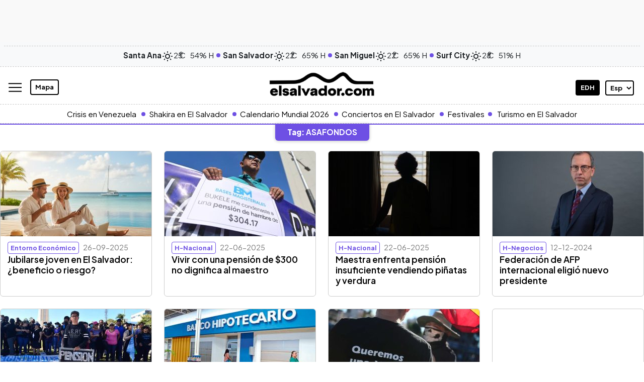

--- FILE ---
content_type: text/html; charset=UTF-8
request_url: https://www.elsalvador.com/tag/asafondos/
body_size: 30827
content:
<!doctype html>
<html lang="es">
	<head>
		<meta property="fb:pages" content="138327596203822" />
		<meta charset="utf-8"><script type="text/javascript">(window.NREUM||(NREUM={})).init={ajax:{deny_list:["bam.nr-data.net"]},feature_flags:["soft_nav"]};(window.NREUM||(NREUM={})).loader_config={licenseKey:"8e05f1af0e",applicationID:"72023374",browserID:"72024789"};;/*! For license information please see nr-loader-rum-1.308.0.min.js.LICENSE.txt */
(()=>{var e,t,r={163:(e,t,r)=>{"use strict";r.d(t,{j:()=>E});var n=r(384),i=r(1741);var a=r(2555);r(860).K7.genericEvents;const s="experimental.resources",o="register",c=e=>{if(!e||"string"!=typeof e)return!1;try{document.createDocumentFragment().querySelector(e)}catch{return!1}return!0};var d=r(2614),u=r(944),l=r(8122);const f="[data-nr-mask]",g=e=>(0,l.a)(e,(()=>{const e={feature_flags:[],experimental:{allow_registered_children:!1,resources:!1},mask_selector:"*",block_selector:"[data-nr-block]",mask_input_options:{color:!1,date:!1,"datetime-local":!1,email:!1,month:!1,number:!1,range:!1,search:!1,tel:!1,text:!1,time:!1,url:!1,week:!1,textarea:!1,select:!1,password:!0}};return{ajax:{deny_list:void 0,block_internal:!0,enabled:!0,autoStart:!0},api:{get allow_registered_children(){return e.feature_flags.includes(o)||e.experimental.allow_registered_children},set allow_registered_children(t){e.experimental.allow_registered_children=t},duplicate_registered_data:!1},browser_consent_mode:{enabled:!1},distributed_tracing:{enabled:void 0,exclude_newrelic_header:void 0,cors_use_newrelic_header:void 0,cors_use_tracecontext_headers:void 0,allowed_origins:void 0},get feature_flags(){return e.feature_flags},set feature_flags(t){e.feature_flags=t},generic_events:{enabled:!0,autoStart:!0},harvest:{interval:30},jserrors:{enabled:!0,autoStart:!0},logging:{enabled:!0,autoStart:!0},metrics:{enabled:!0,autoStart:!0},obfuscate:void 0,page_action:{enabled:!0},page_view_event:{enabled:!0,autoStart:!0},page_view_timing:{enabled:!0,autoStart:!0},performance:{capture_marks:!1,capture_measures:!1,capture_detail:!0,resources:{get enabled(){return e.feature_flags.includes(s)||e.experimental.resources},set enabled(t){e.experimental.resources=t},asset_types:[],first_party_domains:[],ignore_newrelic:!0}},privacy:{cookies_enabled:!0},proxy:{assets:void 0,beacon:void 0},session:{expiresMs:d.wk,inactiveMs:d.BB},session_replay:{autoStart:!0,enabled:!1,preload:!1,sampling_rate:10,error_sampling_rate:100,collect_fonts:!1,inline_images:!1,fix_stylesheets:!0,mask_all_inputs:!0,get mask_text_selector(){return e.mask_selector},set mask_text_selector(t){c(t)?e.mask_selector="".concat(t,",").concat(f):""===t||null===t?e.mask_selector=f:(0,u.R)(5,t)},get block_class(){return"nr-block"},get ignore_class(){return"nr-ignore"},get mask_text_class(){return"nr-mask"},get block_selector(){return e.block_selector},set block_selector(t){c(t)?e.block_selector+=",".concat(t):""!==t&&(0,u.R)(6,t)},get mask_input_options(){return e.mask_input_options},set mask_input_options(t){t&&"object"==typeof t?e.mask_input_options={...t,password:!0}:(0,u.R)(7,t)}},session_trace:{enabled:!0,autoStart:!0},soft_navigations:{enabled:!0,autoStart:!0},spa:{enabled:!0,autoStart:!0},ssl:void 0,user_actions:{enabled:!0,elementAttributes:["id","className","tagName","type"]}}})());var p=r(6154),m=r(9324);let h=0;const v={buildEnv:m.F3,distMethod:m.Xs,version:m.xv,originTime:p.WN},b={consented:!1},y={appMetadata:{},get consented(){return this.session?.state?.consent||b.consented},set consented(e){b.consented=e},customTransaction:void 0,denyList:void 0,disabled:!1,harvester:void 0,isolatedBacklog:!1,isRecording:!1,loaderType:void 0,maxBytes:3e4,obfuscator:void 0,onerror:void 0,ptid:void 0,releaseIds:{},session:void 0,timeKeeper:void 0,registeredEntities:[],jsAttributesMetadata:{bytes:0},get harvestCount(){return++h}},_=e=>{const t=(0,l.a)(e,y),r=Object.keys(v).reduce((e,t)=>(e[t]={value:v[t],writable:!1,configurable:!0,enumerable:!0},e),{});return Object.defineProperties(t,r)};var w=r(5701);const x=e=>{const t=e.startsWith("http");e+="/",r.p=t?e:"https://"+e};var R=r(7836),k=r(3241);const A={accountID:void 0,trustKey:void 0,agentID:void 0,licenseKey:void 0,applicationID:void 0,xpid:void 0},S=e=>(0,l.a)(e,A),T=new Set;function E(e,t={},r,s){let{init:o,info:c,loader_config:d,runtime:u={},exposed:l=!0}=t;if(!c){const e=(0,n.pV)();o=e.init,c=e.info,d=e.loader_config}e.init=g(o||{}),e.loader_config=S(d||{}),c.jsAttributes??={},p.bv&&(c.jsAttributes.isWorker=!0),e.info=(0,a.D)(c);const f=e.init,m=[c.beacon,c.errorBeacon];T.has(e.agentIdentifier)||(f.proxy.assets&&(x(f.proxy.assets),m.push(f.proxy.assets)),f.proxy.beacon&&m.push(f.proxy.beacon),e.beacons=[...m],function(e){const t=(0,n.pV)();Object.getOwnPropertyNames(i.W.prototype).forEach(r=>{const n=i.W.prototype[r];if("function"!=typeof n||"constructor"===n)return;let a=t[r];e[r]&&!1!==e.exposed&&"micro-agent"!==e.runtime?.loaderType&&(t[r]=(...t)=>{const n=e[r](...t);return a?a(...t):n})})}(e),(0,n.US)("activatedFeatures",w.B)),u.denyList=[...f.ajax.deny_list||[],...f.ajax.block_internal?m:[]],u.ptid=e.agentIdentifier,u.loaderType=r,e.runtime=_(u),T.has(e.agentIdentifier)||(e.ee=R.ee.get(e.agentIdentifier),e.exposed=l,(0,k.W)({agentIdentifier:e.agentIdentifier,drained:!!w.B?.[e.agentIdentifier],type:"lifecycle",name:"initialize",feature:void 0,data:e.config})),T.add(e.agentIdentifier)}},384:(e,t,r)=>{"use strict";r.d(t,{NT:()=>s,US:()=>u,Zm:()=>o,bQ:()=>d,dV:()=>c,pV:()=>l});var n=r(6154),i=r(1863),a=r(1910);const s={beacon:"bam.nr-data.net",errorBeacon:"bam.nr-data.net"};function o(){return n.gm.NREUM||(n.gm.NREUM={}),void 0===n.gm.newrelic&&(n.gm.newrelic=n.gm.NREUM),n.gm.NREUM}function c(){let e=o();return e.o||(e.o={ST:n.gm.setTimeout,SI:n.gm.setImmediate||n.gm.setInterval,CT:n.gm.clearTimeout,XHR:n.gm.XMLHttpRequest,REQ:n.gm.Request,EV:n.gm.Event,PR:n.gm.Promise,MO:n.gm.MutationObserver,FETCH:n.gm.fetch,WS:n.gm.WebSocket},(0,a.i)(...Object.values(e.o))),e}function d(e,t){let r=o();r.initializedAgents??={},t.initializedAt={ms:(0,i.t)(),date:new Date},r.initializedAgents[e]=t}function u(e,t){o()[e]=t}function l(){return function(){let e=o();const t=e.info||{};e.info={beacon:s.beacon,errorBeacon:s.errorBeacon,...t}}(),function(){let e=o();const t=e.init||{};e.init={...t}}(),c(),function(){let e=o();const t=e.loader_config||{};e.loader_config={...t}}(),o()}},782:(e,t,r)=>{"use strict";r.d(t,{T:()=>n});const n=r(860).K7.pageViewTiming},860:(e,t,r)=>{"use strict";r.d(t,{$J:()=>u,K7:()=>c,P3:()=>d,XX:()=>i,Yy:()=>o,df:()=>a,qY:()=>n,v4:()=>s});const n="events",i="jserrors",a="browser/blobs",s="rum",o="browser/logs",c={ajax:"ajax",genericEvents:"generic_events",jserrors:i,logging:"logging",metrics:"metrics",pageAction:"page_action",pageViewEvent:"page_view_event",pageViewTiming:"page_view_timing",sessionReplay:"session_replay",sessionTrace:"session_trace",softNav:"soft_navigations",spa:"spa"},d={[c.pageViewEvent]:1,[c.pageViewTiming]:2,[c.metrics]:3,[c.jserrors]:4,[c.spa]:5,[c.ajax]:6,[c.sessionTrace]:7,[c.softNav]:8,[c.sessionReplay]:9,[c.logging]:10,[c.genericEvents]:11},u={[c.pageViewEvent]:s,[c.pageViewTiming]:n,[c.ajax]:n,[c.spa]:n,[c.softNav]:n,[c.metrics]:i,[c.jserrors]:i,[c.sessionTrace]:a,[c.sessionReplay]:a,[c.logging]:o,[c.genericEvents]:"ins"}},944:(e,t,r)=>{"use strict";r.d(t,{R:()=>i});var n=r(3241);function i(e,t){"function"==typeof console.debug&&(console.debug("New Relic Warning: https://github.com/newrelic/newrelic-browser-agent/blob/main/docs/warning-codes.md#".concat(e),t),(0,n.W)({agentIdentifier:null,drained:null,type:"data",name:"warn",feature:"warn",data:{code:e,secondary:t}}))}},1687:(e,t,r)=>{"use strict";r.d(t,{Ak:()=>d,Ze:()=>f,x3:()=>u});var n=r(3241),i=r(7836),a=r(3606),s=r(860),o=r(2646);const c={};function d(e,t){const r={staged:!1,priority:s.P3[t]||0};l(e),c[e].get(t)||c[e].set(t,r)}function u(e,t){e&&c[e]&&(c[e].get(t)&&c[e].delete(t),p(e,t,!1),c[e].size&&g(e))}function l(e){if(!e)throw new Error("agentIdentifier required");c[e]||(c[e]=new Map)}function f(e="",t="feature",r=!1){if(l(e),!e||!c[e].get(t)||r)return p(e,t);c[e].get(t).staged=!0,g(e)}function g(e){const t=Array.from(c[e]);t.every(([e,t])=>t.staged)&&(t.sort((e,t)=>e[1].priority-t[1].priority),t.forEach(([t])=>{c[e].delete(t),p(e,t)}))}function p(e,t,r=!0){const s=e?i.ee.get(e):i.ee,c=a.i.handlers;if(!s.aborted&&s.backlog&&c){if((0,n.W)({agentIdentifier:e,type:"lifecycle",name:"drain",feature:t}),r){const e=s.backlog[t],r=c[t];if(r){for(let t=0;e&&t<e.length;++t)m(e[t],r);Object.entries(r).forEach(([e,t])=>{Object.values(t||{}).forEach(t=>{t[0]?.on&&t[0]?.context()instanceof o.y&&t[0].on(e,t[1])})})}}s.isolatedBacklog||delete c[t],s.backlog[t]=null,s.emit("drain-"+t,[])}}function m(e,t){var r=e[1];Object.values(t[r]||{}).forEach(t=>{var r=e[0];if(t[0]===r){var n=t[1],i=e[3],a=e[2];n.apply(i,a)}})}},1738:(e,t,r)=>{"use strict";r.d(t,{U:()=>g,Y:()=>f});var n=r(3241),i=r(9908),a=r(1863),s=r(944),o=r(5701),c=r(3969),d=r(8362),u=r(860),l=r(4261);function f(e,t,r,a){const f=a||r;!f||f[e]&&f[e]!==d.d.prototype[e]||(f[e]=function(){(0,i.p)(c.xV,["API/"+e+"/called"],void 0,u.K7.metrics,r.ee),(0,n.W)({agentIdentifier:r.agentIdentifier,drained:!!o.B?.[r.agentIdentifier],type:"data",name:"api",feature:l.Pl+e,data:{}});try{return t.apply(this,arguments)}catch(e){(0,s.R)(23,e)}})}function g(e,t,r,n,s){const o=e.info;null===r?delete o.jsAttributes[t]:o.jsAttributes[t]=r,(s||null===r)&&(0,i.p)(l.Pl+n,[(0,a.t)(),t,r],void 0,"session",e.ee)}},1741:(e,t,r)=>{"use strict";r.d(t,{W:()=>a});var n=r(944),i=r(4261);class a{#e(e,...t){if(this[e]!==a.prototype[e])return this[e](...t);(0,n.R)(35,e)}addPageAction(e,t){return this.#e(i.hG,e,t)}register(e){return this.#e(i.eY,e)}recordCustomEvent(e,t){return this.#e(i.fF,e,t)}setPageViewName(e,t){return this.#e(i.Fw,e,t)}setCustomAttribute(e,t,r){return this.#e(i.cD,e,t,r)}noticeError(e,t){return this.#e(i.o5,e,t)}setUserId(e,t=!1){return this.#e(i.Dl,e,t)}setApplicationVersion(e){return this.#e(i.nb,e)}setErrorHandler(e){return this.#e(i.bt,e)}addRelease(e,t){return this.#e(i.k6,e,t)}log(e,t){return this.#e(i.$9,e,t)}start(){return this.#e(i.d3)}finished(e){return this.#e(i.BL,e)}recordReplay(){return this.#e(i.CH)}pauseReplay(){return this.#e(i.Tb)}addToTrace(e){return this.#e(i.U2,e)}setCurrentRouteName(e){return this.#e(i.PA,e)}interaction(e){return this.#e(i.dT,e)}wrapLogger(e,t,r){return this.#e(i.Wb,e,t,r)}measure(e,t){return this.#e(i.V1,e,t)}consent(e){return this.#e(i.Pv,e)}}},1863:(e,t,r)=>{"use strict";function n(){return Math.floor(performance.now())}r.d(t,{t:()=>n})},1910:(e,t,r)=>{"use strict";r.d(t,{i:()=>a});var n=r(944);const i=new Map;function a(...e){return e.every(e=>{if(i.has(e))return i.get(e);const t="function"==typeof e?e.toString():"",r=t.includes("[native code]"),a=t.includes("nrWrapper");return r||a||(0,n.R)(64,e?.name||t),i.set(e,r),r})}},2555:(e,t,r)=>{"use strict";r.d(t,{D:()=>o,f:()=>s});var n=r(384),i=r(8122);const a={beacon:n.NT.beacon,errorBeacon:n.NT.errorBeacon,licenseKey:void 0,applicationID:void 0,sa:void 0,queueTime:void 0,applicationTime:void 0,ttGuid:void 0,user:void 0,account:void 0,product:void 0,extra:void 0,jsAttributes:{},userAttributes:void 0,atts:void 0,transactionName:void 0,tNamePlain:void 0};function s(e){try{return!!e.licenseKey&&!!e.errorBeacon&&!!e.applicationID}catch(e){return!1}}const o=e=>(0,i.a)(e,a)},2614:(e,t,r)=>{"use strict";r.d(t,{BB:()=>s,H3:()=>n,g:()=>d,iL:()=>c,tS:()=>o,uh:()=>i,wk:()=>a});const n="NRBA",i="SESSION",a=144e5,s=18e5,o={STARTED:"session-started",PAUSE:"session-pause",RESET:"session-reset",RESUME:"session-resume",UPDATE:"session-update"},c={SAME_TAB:"same-tab",CROSS_TAB:"cross-tab"},d={OFF:0,FULL:1,ERROR:2}},2646:(e,t,r)=>{"use strict";r.d(t,{y:()=>n});class n{constructor(e){this.contextId=e}}},2843:(e,t,r)=>{"use strict";r.d(t,{G:()=>a,u:()=>i});var n=r(3878);function i(e,t=!1,r,i){(0,n.DD)("visibilitychange",function(){if(t)return void("hidden"===document.visibilityState&&e());e(document.visibilityState)},r,i)}function a(e,t,r){(0,n.sp)("pagehide",e,t,r)}},3241:(e,t,r)=>{"use strict";r.d(t,{W:()=>a});var n=r(6154);const i="newrelic";function a(e={}){try{n.gm.dispatchEvent(new CustomEvent(i,{detail:e}))}catch(e){}}},3606:(e,t,r)=>{"use strict";r.d(t,{i:()=>a});var n=r(9908);a.on=s;var i=a.handlers={};function a(e,t,r,a){s(a||n.d,i,e,t,r)}function s(e,t,r,i,a){a||(a="feature"),e||(e=n.d);var s=t[a]=t[a]||{};(s[r]=s[r]||[]).push([e,i])}},3878:(e,t,r)=>{"use strict";function n(e,t){return{capture:e,passive:!1,signal:t}}function i(e,t,r=!1,i){window.addEventListener(e,t,n(r,i))}function a(e,t,r=!1,i){document.addEventListener(e,t,n(r,i))}r.d(t,{DD:()=>a,jT:()=>n,sp:()=>i})},3969:(e,t,r)=>{"use strict";r.d(t,{TZ:()=>n,XG:()=>o,rs:()=>i,xV:()=>s,z_:()=>a});const n=r(860).K7.metrics,i="sm",a="cm",s="storeSupportabilityMetrics",o="storeEventMetrics"},4234:(e,t,r)=>{"use strict";r.d(t,{W:()=>a});var n=r(7836),i=r(1687);class a{constructor(e,t){this.agentIdentifier=e,this.ee=n.ee.get(e),this.featureName=t,this.blocked=!1}deregisterDrain(){(0,i.x3)(this.agentIdentifier,this.featureName)}}},4261:(e,t,r)=>{"use strict";r.d(t,{$9:()=>d,BL:()=>o,CH:()=>g,Dl:()=>_,Fw:()=>y,PA:()=>h,Pl:()=>n,Pv:()=>k,Tb:()=>l,U2:()=>a,V1:()=>R,Wb:()=>x,bt:()=>b,cD:()=>v,d3:()=>w,dT:()=>c,eY:()=>p,fF:()=>f,hG:()=>i,k6:()=>s,nb:()=>m,o5:()=>u});const n="api-",i="addPageAction",a="addToTrace",s="addRelease",o="finished",c="interaction",d="log",u="noticeError",l="pauseReplay",f="recordCustomEvent",g="recordReplay",p="register",m="setApplicationVersion",h="setCurrentRouteName",v="setCustomAttribute",b="setErrorHandler",y="setPageViewName",_="setUserId",w="start",x="wrapLogger",R="measure",k="consent"},5289:(e,t,r)=>{"use strict";r.d(t,{GG:()=>s,Qr:()=>c,sB:()=>o});var n=r(3878),i=r(6389);function a(){return"undefined"==typeof document||"complete"===document.readyState}function s(e,t){if(a())return e();const r=(0,i.J)(e),s=setInterval(()=>{a()&&(clearInterval(s),r())},500);(0,n.sp)("load",r,t)}function o(e){if(a())return e();(0,n.DD)("DOMContentLoaded",e)}function c(e){if(a())return e();(0,n.sp)("popstate",e)}},5607:(e,t,r)=>{"use strict";r.d(t,{W:()=>n});const n=(0,r(9566).bz)()},5701:(e,t,r)=>{"use strict";r.d(t,{B:()=>a,t:()=>s});var n=r(3241);const i=new Set,a={};function s(e,t){const r=t.agentIdentifier;a[r]??={},e&&"object"==typeof e&&(i.has(r)||(t.ee.emit("rumresp",[e]),a[r]=e,i.add(r),(0,n.W)({agentIdentifier:r,loaded:!0,drained:!0,type:"lifecycle",name:"load",feature:void 0,data:e})))}},6154:(e,t,r)=>{"use strict";r.d(t,{OF:()=>c,RI:()=>i,WN:()=>u,bv:()=>a,eN:()=>l,gm:()=>s,mw:()=>o,sb:()=>d});var n=r(1863);const i="undefined"!=typeof window&&!!window.document,a="undefined"!=typeof WorkerGlobalScope&&("undefined"!=typeof self&&self instanceof WorkerGlobalScope&&self.navigator instanceof WorkerNavigator||"undefined"!=typeof globalThis&&globalThis instanceof WorkerGlobalScope&&globalThis.navigator instanceof WorkerNavigator),s=i?window:"undefined"!=typeof WorkerGlobalScope&&("undefined"!=typeof self&&self instanceof WorkerGlobalScope&&self||"undefined"!=typeof globalThis&&globalThis instanceof WorkerGlobalScope&&globalThis),o=Boolean("hidden"===s?.document?.visibilityState),c=/iPad|iPhone|iPod/.test(s.navigator?.userAgent),d=c&&"undefined"==typeof SharedWorker,u=((()=>{const e=s.navigator?.userAgent?.match(/Firefox[/\s](\d+\.\d+)/);Array.isArray(e)&&e.length>=2&&e[1]})(),Date.now()-(0,n.t)()),l=()=>"undefined"!=typeof PerformanceNavigationTiming&&s?.performance?.getEntriesByType("navigation")?.[0]?.responseStart},6389:(e,t,r)=>{"use strict";function n(e,t=500,r={}){const n=r?.leading||!1;let i;return(...r)=>{n&&void 0===i&&(e.apply(this,r),i=setTimeout(()=>{i=clearTimeout(i)},t)),n||(clearTimeout(i),i=setTimeout(()=>{e.apply(this,r)},t))}}function i(e){let t=!1;return(...r)=>{t||(t=!0,e.apply(this,r))}}r.d(t,{J:()=>i,s:()=>n})},6630:(e,t,r)=>{"use strict";r.d(t,{T:()=>n});const n=r(860).K7.pageViewEvent},7699:(e,t,r)=>{"use strict";r.d(t,{It:()=>a,KC:()=>o,No:()=>i,qh:()=>s});var n=r(860);const i=16e3,a=1e6,s="SESSION_ERROR",o={[n.K7.logging]:!0,[n.K7.genericEvents]:!1,[n.K7.jserrors]:!1,[n.K7.ajax]:!1}},7836:(e,t,r)=>{"use strict";r.d(t,{P:()=>o,ee:()=>c});var n=r(384),i=r(8990),a=r(2646),s=r(5607);const o="nr@context:".concat(s.W),c=function e(t,r){var n={},s={},u={},l=!1;try{l=16===r.length&&d.initializedAgents?.[r]?.runtime.isolatedBacklog}catch(e){}var f={on:p,addEventListener:p,removeEventListener:function(e,t){var r=n[e];if(!r)return;for(var i=0;i<r.length;i++)r[i]===t&&r.splice(i,1)},emit:function(e,r,n,i,a){!1!==a&&(a=!0);if(c.aborted&&!i)return;t&&a&&t.emit(e,r,n);var o=g(n);m(e).forEach(e=>{e.apply(o,r)});var d=v()[s[e]];d&&d.push([f,e,r,o]);return o},get:h,listeners:m,context:g,buffer:function(e,t){const r=v();if(t=t||"feature",f.aborted)return;Object.entries(e||{}).forEach(([e,n])=>{s[n]=t,t in r||(r[t]=[])})},abort:function(){f._aborted=!0,Object.keys(f.backlog).forEach(e=>{delete f.backlog[e]})},isBuffering:function(e){return!!v()[s[e]]},debugId:r,backlog:l?{}:t&&"object"==typeof t.backlog?t.backlog:{},isolatedBacklog:l};return Object.defineProperty(f,"aborted",{get:()=>{let e=f._aborted||!1;return e||(t&&(e=t.aborted),e)}}),f;function g(e){return e&&e instanceof a.y?e:e?(0,i.I)(e,o,()=>new a.y(o)):new a.y(o)}function p(e,t){n[e]=m(e).concat(t)}function m(e){return n[e]||[]}function h(t){return u[t]=u[t]||e(f,t)}function v(){return f.backlog}}(void 0,"globalEE"),d=(0,n.Zm)();d.ee||(d.ee=c)},8122:(e,t,r)=>{"use strict";r.d(t,{a:()=>i});var n=r(944);function i(e,t){try{if(!e||"object"!=typeof e)return(0,n.R)(3);if(!t||"object"!=typeof t)return(0,n.R)(4);const r=Object.create(Object.getPrototypeOf(t),Object.getOwnPropertyDescriptors(t)),a=0===Object.keys(r).length?e:r;for(let s in a)if(void 0!==e[s])try{if(null===e[s]){r[s]=null;continue}Array.isArray(e[s])&&Array.isArray(t[s])?r[s]=Array.from(new Set([...e[s],...t[s]])):"object"==typeof e[s]&&"object"==typeof t[s]?r[s]=i(e[s],t[s]):r[s]=e[s]}catch(e){r[s]||(0,n.R)(1,e)}return r}catch(e){(0,n.R)(2,e)}}},8362:(e,t,r)=>{"use strict";r.d(t,{d:()=>a});var n=r(9566),i=r(1741);class a extends i.W{agentIdentifier=(0,n.LA)(16)}},8374:(e,t,r)=>{r.nc=(()=>{try{return document?.currentScript?.nonce}catch(e){}return""})()},8990:(e,t,r)=>{"use strict";r.d(t,{I:()=>i});var n=Object.prototype.hasOwnProperty;function i(e,t,r){if(n.call(e,t))return e[t];var i=r();if(Object.defineProperty&&Object.keys)try{return Object.defineProperty(e,t,{value:i,writable:!0,enumerable:!1}),i}catch(e){}return e[t]=i,i}},9324:(e,t,r)=>{"use strict";r.d(t,{F3:()=>i,Xs:()=>a,xv:()=>n});const n="1.308.0",i="PROD",a="CDN"},9566:(e,t,r)=>{"use strict";r.d(t,{LA:()=>o,bz:()=>s});var n=r(6154);const i="xxxxxxxx-xxxx-4xxx-yxxx-xxxxxxxxxxxx";function a(e,t){return e?15&e[t]:16*Math.random()|0}function s(){const e=n.gm?.crypto||n.gm?.msCrypto;let t,r=0;return e&&e.getRandomValues&&(t=e.getRandomValues(new Uint8Array(30))),i.split("").map(e=>"x"===e?a(t,r++).toString(16):"y"===e?(3&a()|8).toString(16):e).join("")}function o(e){const t=n.gm?.crypto||n.gm?.msCrypto;let r,i=0;t&&t.getRandomValues&&(r=t.getRandomValues(new Uint8Array(e)));const s=[];for(var o=0;o<e;o++)s.push(a(r,i++).toString(16));return s.join("")}},9908:(e,t,r)=>{"use strict";r.d(t,{d:()=>n,p:()=>i});var n=r(7836).ee.get("handle");function i(e,t,r,i,a){a?(a.buffer([e],i),a.emit(e,t,r)):(n.buffer([e],i),n.emit(e,t,r))}}},n={};function i(e){var t=n[e];if(void 0!==t)return t.exports;var a=n[e]={exports:{}};return r[e](a,a.exports,i),a.exports}i.m=r,i.d=(e,t)=>{for(var r in t)i.o(t,r)&&!i.o(e,r)&&Object.defineProperty(e,r,{enumerable:!0,get:t[r]})},i.f={},i.e=e=>Promise.all(Object.keys(i.f).reduce((t,r)=>(i.f[r](e,t),t),[])),i.u=e=>"nr-rum-1.308.0.min.js",i.o=(e,t)=>Object.prototype.hasOwnProperty.call(e,t),e={},t="NRBA-1.308.0.PROD:",i.l=(r,n,a,s)=>{if(e[r])e[r].push(n);else{var o,c;if(void 0!==a)for(var d=document.getElementsByTagName("script"),u=0;u<d.length;u++){var l=d[u];if(l.getAttribute("src")==r||l.getAttribute("data-webpack")==t+a){o=l;break}}if(!o){c=!0;var f={296:"sha512-+MIMDsOcckGXa1EdWHqFNv7P+JUkd5kQwCBr3KE6uCvnsBNUrdSt4a/3/L4j4TxtnaMNjHpza2/erNQbpacJQA=="};(o=document.createElement("script")).charset="utf-8",i.nc&&o.setAttribute("nonce",i.nc),o.setAttribute("data-webpack",t+a),o.src=r,0!==o.src.indexOf(window.location.origin+"/")&&(o.crossOrigin="anonymous"),f[s]&&(o.integrity=f[s])}e[r]=[n];var g=(t,n)=>{o.onerror=o.onload=null,clearTimeout(p);var i=e[r];if(delete e[r],o.parentNode&&o.parentNode.removeChild(o),i&&i.forEach(e=>e(n)),t)return t(n)},p=setTimeout(g.bind(null,void 0,{type:"timeout",target:o}),12e4);o.onerror=g.bind(null,o.onerror),o.onload=g.bind(null,o.onload),c&&document.head.appendChild(o)}},i.r=e=>{"undefined"!=typeof Symbol&&Symbol.toStringTag&&Object.defineProperty(e,Symbol.toStringTag,{value:"Module"}),Object.defineProperty(e,"__esModule",{value:!0})},i.p="https://js-agent.newrelic.com/",(()=>{var e={374:0,840:0};i.f.j=(t,r)=>{var n=i.o(e,t)?e[t]:void 0;if(0!==n)if(n)r.push(n[2]);else{var a=new Promise((r,i)=>n=e[t]=[r,i]);r.push(n[2]=a);var s=i.p+i.u(t),o=new Error;i.l(s,r=>{if(i.o(e,t)&&(0!==(n=e[t])&&(e[t]=void 0),n)){var a=r&&("load"===r.type?"missing":r.type),s=r&&r.target&&r.target.src;o.message="Loading chunk "+t+" failed: ("+a+": "+s+")",o.name="ChunkLoadError",o.type=a,o.request=s,n[1](o)}},"chunk-"+t,t)}};var t=(t,r)=>{var n,a,[s,o,c]=r,d=0;if(s.some(t=>0!==e[t])){for(n in o)i.o(o,n)&&(i.m[n]=o[n]);if(c)c(i)}for(t&&t(r);d<s.length;d++)a=s[d],i.o(e,a)&&e[a]&&e[a][0](),e[a]=0},r=self["webpackChunk:NRBA-1.308.0.PROD"]=self["webpackChunk:NRBA-1.308.0.PROD"]||[];r.forEach(t.bind(null,0)),r.push=t.bind(null,r.push.bind(r))})(),(()=>{"use strict";i(8374);var e=i(8362),t=i(860);const r=Object.values(t.K7);var n=i(163);var a=i(9908),s=i(1863),o=i(4261),c=i(1738);var d=i(1687),u=i(4234),l=i(5289),f=i(6154),g=i(944),p=i(384);const m=e=>f.RI&&!0===e?.privacy.cookies_enabled;function h(e){return!!(0,p.dV)().o.MO&&m(e)&&!0===e?.session_trace.enabled}var v=i(6389),b=i(7699);class y extends u.W{constructor(e,t){super(e.agentIdentifier,t),this.agentRef=e,this.abortHandler=void 0,this.featAggregate=void 0,this.loadedSuccessfully=void 0,this.onAggregateImported=new Promise(e=>{this.loadedSuccessfully=e}),this.deferred=Promise.resolve(),!1===e.init[this.featureName].autoStart?this.deferred=new Promise((t,r)=>{this.ee.on("manual-start-all",(0,v.J)(()=>{(0,d.Ak)(e.agentIdentifier,this.featureName),t()}))}):(0,d.Ak)(e.agentIdentifier,t)}importAggregator(e,t,r={}){if(this.featAggregate)return;const n=async()=>{let n;await this.deferred;try{if(m(e.init)){const{setupAgentSession:t}=await i.e(296).then(i.bind(i,3305));n=t(e)}}catch(e){(0,g.R)(20,e),this.ee.emit("internal-error",[e]),(0,a.p)(b.qh,[e],void 0,this.featureName,this.ee)}try{if(!this.#t(this.featureName,n,e.init))return(0,d.Ze)(this.agentIdentifier,this.featureName),void this.loadedSuccessfully(!1);const{Aggregate:i}=await t();this.featAggregate=new i(e,r),e.runtime.harvester.initializedAggregates.push(this.featAggregate),this.loadedSuccessfully(!0)}catch(e){(0,g.R)(34,e),this.abortHandler?.(),(0,d.Ze)(this.agentIdentifier,this.featureName,!0),this.loadedSuccessfully(!1),this.ee&&this.ee.abort()}};f.RI?(0,l.GG)(()=>n(),!0):n()}#t(e,r,n){if(this.blocked)return!1;switch(e){case t.K7.sessionReplay:return h(n)&&!!r;case t.K7.sessionTrace:return!!r;default:return!0}}}var _=i(6630),w=i(2614),x=i(3241);class R extends y{static featureName=_.T;constructor(e){var t;super(e,_.T),this.setupInspectionEvents(e.agentIdentifier),t=e,(0,c.Y)(o.Fw,function(e,r){"string"==typeof e&&("/"!==e.charAt(0)&&(e="/"+e),t.runtime.customTransaction=(r||"http://custom.transaction")+e,(0,a.p)(o.Pl+o.Fw,[(0,s.t)()],void 0,void 0,t.ee))},t),this.importAggregator(e,()=>i.e(296).then(i.bind(i,3943)))}setupInspectionEvents(e){const t=(t,r)=>{t&&(0,x.W)({agentIdentifier:e,timeStamp:t.timeStamp,loaded:"complete"===t.target.readyState,type:"window",name:r,data:t.target.location+""})};(0,l.sB)(e=>{t(e,"DOMContentLoaded")}),(0,l.GG)(e=>{t(e,"load")}),(0,l.Qr)(e=>{t(e,"navigate")}),this.ee.on(w.tS.UPDATE,(t,r)=>{(0,x.W)({agentIdentifier:e,type:"lifecycle",name:"session",data:r})})}}class k extends e.d{constructor(e){var t;(super(),f.gm)?(this.features={},(0,p.bQ)(this.agentIdentifier,this),this.desiredFeatures=new Set(e.features||[]),this.desiredFeatures.add(R),(0,n.j)(this,e,e.loaderType||"agent"),t=this,(0,c.Y)(o.cD,function(e,r,n=!1){if("string"==typeof e){if(["string","number","boolean"].includes(typeof r)||null===r)return(0,c.U)(t,e,r,o.cD,n);(0,g.R)(40,typeof r)}else(0,g.R)(39,typeof e)},t),function(e){(0,c.Y)(o.Dl,function(t,r=!1){if("string"!=typeof t&&null!==t)return void(0,g.R)(41,typeof t);const n=e.info.jsAttributes["enduser.id"];r&&null!=n&&n!==t?(0,a.p)(o.Pl+"setUserIdAndResetSession",[t],void 0,"session",e.ee):(0,c.U)(e,"enduser.id",t,o.Dl,!0)},e)}(this),function(e){(0,c.Y)(o.nb,function(t){if("string"==typeof t||null===t)return(0,c.U)(e,"application.version",t,o.nb,!1);(0,g.R)(42,typeof t)},e)}(this),function(e){(0,c.Y)(o.d3,function(){e.ee.emit("manual-start-all")},e)}(this),function(e){(0,c.Y)(o.Pv,function(t=!0){if("boolean"==typeof t){if((0,a.p)(o.Pl+o.Pv,[t],void 0,"session",e.ee),e.runtime.consented=t,t){const t=e.features.page_view_event;t.onAggregateImported.then(e=>{const r=t.featAggregate;e&&!r.sentRum&&r.sendRum()})}}else(0,g.R)(65,typeof t)},e)}(this),this.run()):(0,g.R)(21)}get config(){return{info:this.info,init:this.init,loader_config:this.loader_config,runtime:this.runtime}}get api(){return this}run(){try{const e=function(e){const t={};return r.forEach(r=>{t[r]=!!e[r]?.enabled}),t}(this.init),n=[...this.desiredFeatures];n.sort((e,r)=>t.P3[e.featureName]-t.P3[r.featureName]),n.forEach(r=>{if(!e[r.featureName]&&r.featureName!==t.K7.pageViewEvent)return;if(r.featureName===t.K7.spa)return void(0,g.R)(67);const n=function(e){switch(e){case t.K7.ajax:return[t.K7.jserrors];case t.K7.sessionTrace:return[t.K7.ajax,t.K7.pageViewEvent];case t.K7.sessionReplay:return[t.K7.sessionTrace];case t.K7.pageViewTiming:return[t.K7.pageViewEvent];default:return[]}}(r.featureName).filter(e=>!(e in this.features));n.length>0&&(0,g.R)(36,{targetFeature:r.featureName,missingDependencies:n}),this.features[r.featureName]=new r(this)})}catch(e){(0,g.R)(22,e);for(const e in this.features)this.features[e].abortHandler?.();const t=(0,p.Zm)();delete t.initializedAgents[this.agentIdentifier]?.features,delete this.sharedAggregator;return t.ee.get(this.agentIdentifier).abort(),!1}}}var A=i(2843),S=i(782);class T extends y{static featureName=S.T;constructor(e){super(e,S.T),f.RI&&((0,A.u)(()=>(0,a.p)("docHidden",[(0,s.t)()],void 0,S.T,this.ee),!0),(0,A.G)(()=>(0,a.p)("winPagehide",[(0,s.t)()],void 0,S.T,this.ee)),this.importAggregator(e,()=>i.e(296).then(i.bind(i,2117))))}}var E=i(3969);class I extends y{static featureName=E.TZ;constructor(e){super(e,E.TZ),f.RI&&document.addEventListener("securitypolicyviolation",e=>{(0,a.p)(E.xV,["Generic/CSPViolation/Detected"],void 0,this.featureName,this.ee)}),this.importAggregator(e,()=>i.e(296).then(i.bind(i,9623)))}}new k({features:[R,T,I],loaderType:"lite"})})()})();</script>
		<meta http-equiv="Content-Type" content="text/html" charset="utf-8">
		<meta name="viewport" content="width=device-width, initial-scale=1.0"/>
		<meta property="fb:app_id" content="809396635904139" />
		 
		<meta name="description" content="Coincidencias con el tag ASAFONDOS">
				<link rel="dns-prefetch" href="//securepubads.g.doubleclick.net">
		<link rel="dns-prefetch" href="//pubads.g.doubleclick.net">
		<link rel="dns-prefetch" href="//adclick.g.doubleclick.net">
		<link rel="dns-prefetch" href="//cm.g.doubleclick.net">
		<link rel="preconnect" href="https://securepubads.g.doubleclick.net" crossorigin>
		<link rel="preconnect" href="https://fonts.googleapis.com">
		<link rel="preconnect" href="https://fonts.gstatic.com" crossorigin>
		<link href="https://fonts.googleapis.com/css2?family=Plus+Jakarta+Sans:ital,wght@0,200..800;1,200..800&display=swap" rel="stylesheet">
		<script async src="https://securepubads.g.doubleclick.net/tag/js/gpt.js" crossorigin="anonymous"></script>
		<script src="https://cdnjs.cloudflare.com/ajax/libs/jquery/3.5.1/jquery.min.js" integrity="sha512-bLT0Qm9VnAYZDflyKcBaQ2gg0hSYNQrJ8RilYldYQ1FxQYoCLtUjuuRuZo+fjqhx/qtq/1itJ0C2ejDxltZVFg==" crossorigin="anonymous"></script>
		<script src="https://cdn.jsdelivr.net/npm/chart.js"></script>
		<script src="https://cdn-pro.elsalvador.com/escom_epsilon/js/scripts.js"></script>
		<script type="text/javascript" src="//translate.google.com/translate_a/element.js?cb=googleTranslateElementInit"></script>
		<script type="text/javascript">
			var _sf_async_config = _sf_async_config || {};
			/** CONFIGURATION START **/
			_sf_async_config.uid = 61187;
			_sf_async_config.domain = 'elsalvador.com';
			_sf_async_config.flickerControl = false;
			_sf_async_config.useCanonical = true;
			/** CONFIGURATION END **/
			var _sf_startpt = (new Date()).getTime();
		</script>

		<script charset="UTF-8" src="https://s-eu-1.pushpushgo.com/js/60882817837e4eb40dfa48e2.js" async="async"></script>
		<script>

			
			(function() {
				var _sf_async_config = window._sf_async_config = (window._sf_async_config || {});
				/** CHARTBEAT CONFIGURATION START **/
				
				_sf_async_config.uid = 61187;
				_sf_async_config.domain = 'elsalvador.com';
				_sf_async_config.useCanonical = true;

				
				_sf_async_config.sections = 'Portada';
				_sf_async_config.authors = 'Evelyn Alas';
				

				/** CONFIGURATION END **/
				function loadChartbeat() {
					var e = document.createElement('script');
					var n = document.getElementsByTagName('script')[0];
					e.type = 'text/javascript';
					e.async = true;
					e.src = '//static.chartbeat.com/js/chartbeat.js';
					n.parentNode.insertBefore(e, n);
				}
				loadChartbeat();
			})();
		</script>
		
		<script async src="//static.chartbeat.com/js/chartbeat_mab.js"></script>

				
		<title>ASAFONDOS - Noticias de El Salvador - Noticias de El Salvador</title>
		<link rel="icon" href="https://cdn-pro.elsalvador.com/escom_epsilon/images/favicon.ico" />
		<link rel="stylesheet" href="https://www.elsalvador.com/wp-content/themes/escom_epsilon/style.css?time=11152022" type="text/css" />

    
		<script>
		var mobile_menu_is_open=false;
		var login_form_is_open=false;
		var penultimate_pageYOffset=0;
		var last_pageYOffset=0;
		/* SCROLLING & MENU */
		if (screen.width<=767) {
			var scroll_distance=500;
		} else {
				var scroll_distance=800;
				}
		window.onscroll = function() {
			if (! mobile_menu_is_open) { 
				penultimate_pageYOffset=last_pageYOffset;
				last_pageYOffset=pageYOffset;
				//when_scroll_page(); Funcion que deja fijo el header para poder ver siempre el logo del sitio y su menú por ahora fuera de uso
			}
		};
		function when_scroll_page() {
				if (window.pageYOffset >= scroll_distance) {
					document.getElementById("header").style.position="fixed";
					document.getElementById("header").style.top="0px";
					document.getElementById("header").style.padding="0px 0px 0px 0px";
					if (screen.width>=901) {
						document.getElementById("header").style.margin="-10px 0px 0px 0px";
						document.getElementById("header").style.height="64px";
					}
				} else {
					document.getElementById("header").style.position="relative";
					document.getElementById("header").style.padding="10px 0px 0px 0px";
					if (screen.width>=901) {
						document.getElementById("header").style.margin="0px 0px 0px 0px";
						document.getElementById("header").style.height="52px";
						document.getElementById("header").style.padding="0px 0px 0px 0px";
					}						
				}
		}				
		</script>
	
				
		<!--Google Tag Manager Data Layer-->
		<script>
			dataLayer = [{
				'createdDate'	: '',
				'updatedDate':'',
				'title' : '',
				'keywords' :'',
				'pageType' : '',
				'pageCategoryId' : '',
				'pageCategoryName' : '',
				'siteType' : '',
				'pageAutor' : '',
				'pageSource' : '',
				'idNoticia' : '',
				'tagPrincipal' : '', 
				'tagSecundarios' : '', 
			}];		
		</script>		
		<!--End Google Tag Manager Data Layer-->		

		 
		<!-- Google Tag Manager -->
		<script>(function(w,d,s,l,i){w[l]=w[l]||[];w[l].push({'gtm.start':
		new Date().getTime(),event:'gtm.js'});var f=d.getElementsByTagName(s)[0],
		j=d.createElement(s),dl=l!='dataLayer'?'&l='+l:'';j.async=true;j.src=
		'https://www.googletagmanager.com/gtm.js?id='+i+dl;f.parentNode.insertBefore(j,f);
		})(window,document,'script','dataLayer','GTM-TDNV2TF');</script>
		<!-- End Google Tag Manager -->
		
		
		<script type="text/javascript">
			/**Al parecer esta funcion se usa para mandar a llamar el simbolo de imagen rota
			 *  en algunas funciones que construyen html */
			function delBrokenImg(imagen){
				imagen.parentNode.removeChild(imagen);
			}
		</script>

				
		<!-- All in One SEO 4.1.7 -->
		<meta name="description" content="Asociación Salvadoreña de Administradoras de Fondos de Pensiones ASAFONDOS" />
		<meta name="robots" content="max-image-preview:large" />
		<link rel="canonical" href="https://www.elsalvador.com/tag/asafondos/" />
		<link rel="next" href="https://www.elsalvador.com/tag/asafondos/page/2/" />
		<script type="application/ld+json" class="aioseo-schema">
			{"@context":"https:\/\/schema.org","@graph":[{"@type":"WebSite","@id":"https:\/\/www.elsalvador.com\/#website","url":"https:\/\/www.elsalvador.com\/","name":"Noticias de El Salvador","description":"Noticias de El Salvador, noticias internacionales, salvadore\u00f1os por el mundo, economia, negocios, politica, deportes, entretenimiento, tecnologia, turismo, tendencias, fotos, videos, redes sociales","inLanguage":"es-ES","publisher":{"@id":"https:\/\/www.elsalvador.com\/#organization"}},{"@type":"Organization","@id":"https:\/\/www.elsalvador.com\/#organization","name":"Noticias de El Salvador","url":"https:\/\/www.elsalvador.com\/","logo":{"@type":"ImageObject","@id":"https:\/\/www.elsalvador.com\/#organizationLogo","url":"https:\/\/cdn-pro.elsalvador.com\/wp-content\/uploads\/2022\/08\/cropped-logo-escom-bg-blue-512x512-1.png"},"image":{"@id":"https:\/\/www.elsalvador.com\/#organizationLogo"},"sameAs":["https:\/\/facebook.com\/","https:\/\/twitter.com\/","https:\/\/instagram.com\/","https:\/\/pinterest.com\/","https:\/\/youtube.com\/","https:\/\/linkedin.com\/in\/"]},{"@type":"BreadcrumbList","@id":"https:\/\/www.elsalvador.com\/tag\/asafondos\/#breadcrumblist","itemListElement":[{"@type":"ListItem","@id":"https:\/\/www.elsalvador.com\/#listItem","position":1,"item":{"@type":"WebPage","@id":"https:\/\/www.elsalvador.com\/","name":"Inicio","description":"Noticias de El Salvador, noticias internacionales, salvadore\u00f1os por el mundo, economia, negocios, politica, deportes, entretenimiento, tecnologia, turismo, tendencias, fotos, videos, redes sociales","url":"https:\/\/www.elsalvador.com\/"},"nextItem":"https:\/\/www.elsalvador.com\/tag\/instituciones\/#listItem"},{"@type":"ListItem","@id":"https:\/\/www.elsalvador.com\/tag\/instituciones\/#listItem","position":2,"item":{"@type":"WebPage","@id":"https:\/\/www.elsalvador.com\/tag\/instituciones\/","name":"Instituciones","description":"Asociaci\u00f3n Salvadore\u00f1a de Administradoras de Fondos de Pensiones ASAFONDOS","url":"https:\/\/www.elsalvador.com\/tag\/instituciones\/"},"nextItem":"https:\/\/www.elsalvador.com\/tag\/asociaciones\/#listItem","previousItem":"https:\/\/www.elsalvador.com\/#listItem"},{"@type":"ListItem","@id":"https:\/\/www.elsalvador.com\/tag\/asociaciones\/#listItem","position":3,"item":{"@type":"WebPage","@id":"https:\/\/www.elsalvador.com\/tag\/asociaciones\/","name":"Asociaciones","description":"Asociaci\u00f3n Salvadore\u00f1a de Administradoras de Fondos de Pensiones ASAFONDOS","url":"https:\/\/www.elsalvador.com\/tag\/asociaciones\/"},"nextItem":"https:\/\/www.elsalvador.com\/tag\/asafondos\/#listItem","previousItem":"https:\/\/www.elsalvador.com\/tag\/instituciones\/#listItem"},{"@type":"ListItem","@id":"https:\/\/www.elsalvador.com\/tag\/asafondos\/#listItem","position":4,"item":{"@type":"WebPage","@id":"https:\/\/www.elsalvador.com\/tag\/asafondos\/","name":"ASAFONDOS","description":"Asociaci\u00f3n Salvadore\u00f1a de Administradoras de Fondos de Pensiones ASAFONDOS","url":"https:\/\/www.elsalvador.com\/tag\/asafondos\/"},"previousItem":"https:\/\/www.elsalvador.com\/tag\/asociaciones\/#listItem"}]},{"@type":"CollectionPage","@id":"https:\/\/www.elsalvador.com\/tag\/asafondos\/#collectionpage","url":"https:\/\/www.elsalvador.com\/tag\/asafondos\/","name":"ASAFONDOS - Noticias de El Salvador","description":"Asociaci\u00f3n Salvadore\u00f1a de Administradoras de Fondos de Pensiones ASAFONDOS","inLanguage":"es-ES","isPartOf":{"@id":"https:\/\/www.elsalvador.com\/#website"},"breadcrumb":{"@id":"https:\/\/www.elsalvador.com\/tag\/asafondos\/#breadcrumblist"}}]}
		</script>
		<!-- All in One SEO -->

<link rel='dns-prefetch' href='//s.w.org' />
<link rel="alternate" type="application/rss+xml" title="Noticias de El Salvador &raquo; Etiqueta ASAFONDOS del feed" href="https://www.elsalvador.com/tag/asafondos/feed/" />
		<script type="text/javascript">
			window._wpemojiSettings = {"baseUrl":"https:\/\/s.w.org\/images\/core\/emoji\/13.1.0\/72x72\/","ext":".png","svgUrl":"https:\/\/s.w.org\/images\/core\/emoji\/13.1.0\/svg\/","svgExt":".svg","source":{"concatemoji":"https:\/\/www.elsalvador.com\/wp-includes\/js\/wp-emoji-release.min.js"}};
			!function(e,a,t){var n,r,o,i=a.createElement("canvas"),p=i.getContext&&i.getContext("2d");function s(e,t){var a=String.fromCharCode;p.clearRect(0,0,i.width,i.height),p.fillText(a.apply(this,e),0,0);e=i.toDataURL();return p.clearRect(0,0,i.width,i.height),p.fillText(a.apply(this,t),0,0),e===i.toDataURL()}function c(e){var t=a.createElement("script");t.src=e,t.defer=t.type="text/javascript",a.getElementsByTagName("head")[0].appendChild(t)}for(o=Array("flag","emoji"),t.supports={everything:!0,everythingExceptFlag:!0},r=0;r<o.length;r++)t.supports[o[r]]=function(e){if(!p||!p.fillText)return!1;switch(p.textBaseline="top",p.font="600 32px Arial",e){case"flag":return s([127987,65039,8205,9895,65039],[127987,65039,8203,9895,65039])?!1:!s([55356,56826,55356,56819],[55356,56826,8203,55356,56819])&&!s([55356,57332,56128,56423,56128,56418,56128,56421,56128,56430,56128,56423,56128,56447],[55356,57332,8203,56128,56423,8203,56128,56418,8203,56128,56421,8203,56128,56430,8203,56128,56423,8203,56128,56447]);case"emoji":return!s([10084,65039,8205,55357,56613],[10084,65039,8203,55357,56613])}return!1}(o[r]),t.supports.everything=t.supports.everything&&t.supports[o[r]],"flag"!==o[r]&&(t.supports.everythingExceptFlag=t.supports.everythingExceptFlag&&t.supports[o[r]]);t.supports.everythingExceptFlag=t.supports.everythingExceptFlag&&!t.supports.flag,t.DOMReady=!1,t.readyCallback=function(){t.DOMReady=!0},t.supports.everything||(n=function(){t.readyCallback()},a.addEventListener?(a.addEventListener("DOMContentLoaded",n,!1),e.addEventListener("load",n,!1)):(e.attachEvent("onload",n),a.attachEvent("onreadystatechange",function(){"complete"===a.readyState&&t.readyCallback()})),(n=t.source||{}).concatemoji?c(n.concatemoji):n.wpemoji&&n.twemoji&&(c(n.twemoji),c(n.wpemoji)))}(window,document,window._wpemojiSettings);
		</script>
		<style type="text/css">
img.wp-smiley,
img.emoji {
	display: inline !important;
	border: none !important;
	box-shadow: none !important;
	height: 1em !important;
	width: 1em !important;
	margin: 0 .07em !important;
	vertical-align: -0.1em !important;
	background: none !important;
	padding: 0 !important;
}
</style>
	<link rel='stylesheet' id='wp-block-library-css'  href='https://www.elsalvador.com/wp-includes/css/dist/block-library/style.min.css' type='text/css' media='all' />
<style id='altamiranomedia-edh-custom-block-la-cifra-style-inline-css' type='text/css'>
/**
 * The following styles get applied both on the front of your site
 * and in the editor.
 *
 * Replace them with your own styles or remove the file completely.
 */
.wp-block-altamiranomedia-edh-custom-block-la-cifra {
  background-color: white;
  color: black;
}

:root {
  --second-font:Frank Ruhl Libre,Georgia,Times,Serif;
  --body-text:18px;
}

.la-cifra-container {
  display: flex;
}

.additional-content {
  justify-content: flex-end;
}

/*# sourceMappingURL=style-index.css.map*/
</style>
<link rel="https://api.w.org/" href="https://www.elsalvador.com/wp-json/" /><link rel="alternate" type="application/json" href="https://www.elsalvador.com/wp-json/wp/v2/tags/38616" /><link rel="EditURI" type="application/rsd+xml" title="RSD" href="https://www.elsalvador.com/xmlrpc.php?rsd" />
<link rel="wlwmanifest" type="application/wlwmanifest+xml" href="https://www.elsalvador.com/wp-includes/wlwmanifest.xml" /> 
<meta name="generator" content="WordPress 5.8.1" />
	
			<script>
				
				  var adcase = { styles: {}, light:true };

				  adcase.styles.push = {
				    iconsStyle   : "width:62px;position:absolute;left:900px;top:0;border:1px solid #ccc;"
				                 + "font-family:Arial;font-size:11px;padding:3px;background-color:white;"
				                 + "text-align:center;",
				    openIconHTML : "[OPEN]",
				    closeIconHTML: "[CLOSE]" };

				

				  window.googletag = window.googletag || {cmd: []};

				      console.log("Ancho: " + screen.width);
				      var AdUnit = "/13921681/slv.page";
				      var categoria = "";
				      console.log("AdUnit: " + AdUnit);
				      console.log(categoria);



				  googletag.cmd.push(function() {
				  	
						if (screen.width > 800) {
													}
						else{
							
googletag.defineSlot(AdUnit, [320, 50], 'div-mov-ad-300X50-1').addService(googletag.pubads()).setTargeting('pos',['sup']);
googletag.defineSlot(AdUnit, [320, 50], 'div-mov-ad-300X50-2').addService(googletag.pubads()).setTargeting('pos',['inf']);						}
															googletag.pubads().enableSingleRequest();
									googletag.pubads().collapseEmptyDivs();
									//googletag.pubads().setTargeting('adcase', adcase.logData);
									googletag.enableServices();
												  });
			</script>	
<link rel="icon" href="https://cdn-pro.elsalvador.com/wp-content/uploads/2025/11/Favicon_escom-1.png" sizes="32x32" />
<link rel="icon" href="https://cdn-pro.elsalvador.com/wp-content/uploads/2025/11/Favicon_escom-1.png" sizes="192x192" />
<link rel="apple-touch-icon" href="https://cdn-pro.elsalvador.com/wp-content/uploads/2025/11/Favicon_escom-1.png" />
<meta name="msapplication-TileImage" content="https://cdn-pro.elsalvador.com/wp-content/uploads/2025/11/Favicon_escom-1.png" />
		<!-- Bloques ld+json para dar informacion a los motores de búsqueda -->
		<script type="application/ld+json">{"@context":"http://schema.org","@type":"Organization","name":"elsalvador.com","url":"https://www.elsalvador.com","address":"11 Calle Oriente y Avenida Cuscatancingo No 271 San Salvador, El Salvador","sameAs":["https://www.facebook.com/elsalvadorcom/","https://www.youtube.com/channel/UCr865ABWoDU_qMeQ5LUrbyw","https://twitter.com/elsalvadorcom","https://www.linkedin.com/company/am-rica-interactiva-el-diario-de-hoy/"]}</script>
					</head>
	<body data-rsssl=1 id="top">
	
	
	<script type="text/javascript">
		// Pasar el valor de configuración directamente a JavaScript para el modal de CopiPaste
		//var copyPasteEnabled = false;
	</script>

	<!-- Contenedor de la superposición (inicialmente oculto copyPaste) -->
	<!-- <div id="copy-overlay" class="copy-overlay">
		<div class="copy-message">
			<button id="close-overlay" class="close-btn">&times;</button>
			<h2>Historias que importan, gracias a lectores como tú</h2>
			<p>El periodismo que hacemos requiere tiempo, esfuerzo y pasión. Cada reportaje es para mantener informado y contar historias que marcan la diferencia</p>
			<p>Sucríbete y obtén acceso a contenido exclusivo</p>
			<a href="https://www.elsalvador.com/suscripciones" class="subscribe-btn click-suscribe">¡Suscríbete hoy mismo!</a>
		</div>
	</div> -->
		<!-- FIN VALIDACIONES ADICIONALES -->

		<div id="fb-root"></div>
		
		<div class="top-bar" id="top-bar">
			<div class="over-content">
<div id="cintillopushdown" class="cintillopushdown"></div>
	<div class="banner-970x90 only-desktop">
		<!-- Start 970x90 ADn -->
			<div id="div-ad-header-970x90">
				<script type="text/javascript">    googletag.cmd.push(function() {googletag.display("div-ad-header-970x90");});</script>   
			</div>
			<!-- End 970x90 AD -->
	</div>	
</div>

<style>.cuerpo-nota p{font-weight:600 !important;line-height:1.45;color:#797979;} article p.entradilla{font-weight:600 !important;line-height:1.55;font-size:17px;} article h1.titulo-detalle-nota{color:#000000;font-weight:900 !important;} </style>


<!-- Inicia SpinCube -->
<script>
    window.addEventListener('message', (event) => {
        // leemos el mensaje
        const mensaje_amg_edh = event.data;
        console.log('Mensaje recibido:', mensaje_amg_edh.amgEdhTipoPub);
 if (mensaje_amg_edh.amgEdhTipoPub == 'spincube') { cube_init_comercial(mensaje_amg_edh.amgEdhId); }
    });

     var indice_cubo_comercial=0;
    let array_cubos=[];
    let caras_cubo_comercial = new Array("front","right","top","back","left","bottom");
    var currentClassCuboComercial='';
    function changeCubeSide() {
        var strId="";
        var w=0;
        if (indice_cubo_comercial>=5) { indice_cubo_comercial=0; } else { indice_cubo_comercial++; }
        var showClass = 'show-' + caras_cubo_comercial[indice_cubo_comercial];        
        for (w=0;w<array_cubos.length;w++) {
            strId="#"+array_cubos[w]+" .cube";
            if (currentClassCuboComercial) {
                $(strId).removeClass("show-front");
                $(strId).removeClass("show-right");
                $(strId).removeClass("show-top");
                $(strId).removeClass("show-back");
                $(strId).removeClass("show-left");
                $(strId).removeClass("show-bottom");
            }
            $(strId).addClass(showClass);
            currentClassCuboComercial = showClass;
        }
    }
    function cube_init_comercial(divId){
        var strDivContenedor="#"+divId;
        $(strDivContenedor).css({"height":"300px","margin-bottom":"70px","margin-top":"30px"});
        array_cubos.push(divId);
    }

    window.addEventListener('load', function() {
        setInterval(function () { changeCubeSide(); },5000);
    }); 
</script>

<style>
	.scene {width: 300px;height: 300px;margin:0px auto !important;perspective: 400px;background:white;opacity:1;}
.cube { width:300px;height:300px;position:relative;transform-style:preserve-3d;transform:translateZ(-150px);transition:transform 1s;  }
.cube.show-front  { transform: translateZ(-150px) rotateY(   0deg); }
.cube.show-right  { transform: translateZ(-150px) rotateY( -90deg); }
.cube.show-back   { transform: translateZ(-150px) rotateY(-180deg); }
.cube.show-left   { transform: translateZ(-150px) rotateY(  90deg); }
.cube.show-top    { transform: translateZ(-150px) rotateX( -90deg); }
.cube.show-bottom { transform: translateZ(-150px) rotateX(  90deg); }
.cube__face {position:absolute;width:300px;height:300px;border:none !important;font-size:40px;font-weight:bold;color:white;text-align:center;}
/*
.cube__face--front  { background: hsla(  0, 100%, 50%, 1); }
.cube__face--right  { background: hsla( 60, 100%, 50%, 1); }
.cube__face--back   { background: hsla(120, 100%, 50%, 1); }
.cube__face--left   { background: hsla(180, 100%, 50%, 1); }
.cube__face--top    { background: hsla(240, 100%, 50%, 1); }
.cube__face--bottom { background: hsla(300, 100%, 50%, 1); }
*/
.cube__face--front  { transform: rotateY(  0deg) translateZ(150px); }
.cube__face--right  { transform: rotateY( 90deg) translateZ(150px); }
.cube__face--back   { transform: rotateY(180deg) translateZ(150px); }
.cube__face--left   { transform: rotateY(-90deg) translateZ(150px); }
.cube__face--top    { transform: rotateX( 90deg) translateZ(150px); }
.cube__face--bottom { transform: rotateX(-90deg) translateZ(150px); }
	
.scene a:hover{opacity:1 !important;}
.scene img:hover{opacity:1 !important;}	
	
#adSpinCube1,#adSpinCube2,#adSpinCube3,#adSpinCube4,#adSpinCube5,#adSpinCube6,#adSpinCube7,#adSpinCube8,#adSpinCube9,#adSpinCube10,#adSpinCube11,#adSpinCube12,#adSpinCube13,#adSpinCube14,#adSpinCube15,#adSpinCube16,#adSpinCube17,#adSpinCube18,#adSpinCube19,#adSpinCube20,#adSpinCube21,#adSpinCube22,#adSpinCube23,#adSpinCube24,#adSpinCube25,#adSpinCube26,#adSpinCube27,#adSpinCube28,#adSpinCube29,#adSpinCube30,#adSpinCube31,#adSpinCube31,#adSpinCube33,#adSpinCube34,#adSpinCube35,#adSpinCube36,#adSpinCube37,#adSpinCube38,#adSpinCube39,#adSpinCube40,#adSpinCube41,#adSpinCube42,#adSpinCube43,#adSpinCube44,#adSpinCube45,#adSpinCube46,#adSpinCube47,#adSpinCube48,#adSpinCube49,#adSpinCube50,#adSpinCube51,#adSpinCube52,#adSpinCube53,#adSpinCube54,#adSpinCube55,#adSpinCube56,#adSpinCube57,#adSpinCube58,#adSpinCube59,#adSpinCube60,#adSpinCube61,#adSpinCube62,#adSpinCube63,#adSpinCube64,#adSpinCube65,#adSpinCube66,#adSpinCube67,#adSpinCube68,#adSpinCube69,#adSpinCube70,#adSpinCube71,#adSpinCube72,#adSpinCube73,#adSpinCube74,#adSpinCube75,#adSpinCube76,#adSpinCube77,#adSpinCube78,#adSpinCube79,#adSpinCube80,#adSpinCube81,#adSpinCube82,#adSpinCube83,#adSpinCube84,#adSpinCube85,#adSpinCube86,#adSpinCube87,#adSpinCube88,#adSpinCube89,#adSpinCube90,#adSpinCube91,#adSpinCube92,#adSpinCube93,#adSpinCube94,#adSpinCube95,#adSpinCube96,#adSpinCube97,#adSpinCube98,#adSpinCube99,#adSpinCube100,#adSpinCube101,#adSpinCube102,#adSpinCube103,#adSpinCube104,#adSpinCube105,#adSpinCube106,#adSpinCube107,#adSpinCube108,#adSpinCube109,#adSpinCube110,#adSpinCube111,#adSpinCube112,#adSpinCube113,#adSpinCube114,#adSpinCube115,#adSpinCube116,#adSpinCube117,#adSpinCube118,#adSpinCube119,#adSpinCube120,#adSpinCube121,#adSpinCube122,#adSpinCube123,#adSpinCube124,#adSpinCube125 {border:none !important;height:300px !important;overflow:visible !important;}
#adSpinCube126,#adSpinCube127,#adSpinCube128,#adSpinCube129,#adSpinCube130,#adSpinCube131,#adSpinCube132,#adSpinCube133,#adSpinCube134,#adSpinCube135,#adSpinCube136,#adSpinCube137,#adSpinCube138,#adSpinCube139,#adSpinCube140,#adSpinCube141,#adSpinCube142,#adSpinCube143,#adSpinCube144,#adSpinCube145,#adSpinCube146,#adSpinCube147,#adSpinCube148,#adSpinCube149,#adSpinCube150,#adSpinCube151,#adSpinCube152,#adSpinCube153,#adSpinCube154,#adSpinCube155,#adSpinCube156,#adSpinCube157,#adSpinCube158,#adSpinCube159,#adSpinCube160,#adSpinCube161,#adSpinCube162,#adSpinCube163,#adSpinCube164,#adSpinCube165,#adSpinCube166,#adSpinCube167,#adSpinCube168,#adSpinCube169,#adSpinCube170,#adSpinCube171,#adSpinCube172,#adSpinCube173,#adSpinCube174,#adSpinCube175,#adSpinCube176,#adSpinCube177,#adSpinCube178,#adSpinCube179,#adSpinCube180,#adSpinCube181,#adSpinCube182,#adSpinCube183,#adSpinCube184,#adSpinCube185,#adSpinCube186,#adSpinCube187,#adSpinCube188,#adSpinCube189,#adSpinCube190,#adSpinCube191,#adSpinCube192,#adSpinCube193,#adSpinCube194,#adSpinCube195,#adSpinCube196,#adSpinCube197,#adSpinCube198,#adSpinCube198,#adSpinCube200,#adSpinCube201,#adSpinCube202,#adSpinCube203,#adSpinCube204,#adSpinCube205,#adSpinCube206,#adSpinCube207,#adSpinCube208,#adSpinCube209,#adSpinCube210,#adSpinCube211,#adSpinCube212,#adSpinCube213,#adSpinCube214,#adSpinCube215,#adSpinCube216,#adSpinCube217,#adSpinCube218,#adSpinCube219,#adSpinCube220,#adSpinCube221,#adSpinCube222,#adSpinCube223,#adSpinCube224,#adSpinCube225,#adSpinCube226,#adSpinCube227,#adSpinCube228,#adSpinCube229,#adSpinCube230,#adSpinCube231,#adSpinCube232,#adSpinCube233,#adSpinCube234,#adSpinCube235,#adSpinCube236,#adSpinCube237,#adSpinCube238,#adSpinCube239,#adSpinCube240,#adSpinCube241,#adSpinCube242,#adSpinCube243,#adSpinCube244,#adSpinCube245,#adSpinCube246,#adSpinCube247,#adSpinCube248,#adSpinCube249,#adSpinCube250 {border:none !important;height:300px !important;overflow:visible !important;}
	
</style>

<!-- Termina SpinCube -->

		</div>
				<!-- Google Tag Manager (noscript) -->
		<noscript><iframe src="https://www.googletagmanager.com/ns.html?id=GTM-TDNV2TF"
		height="0" width="0" style="display:none;visibility:hidden"></iframe></noscript>
		<!-- End Google Tag Manager (noscript) -->
				<div id='div-body-vslider' align="center" style="display:block; clear:left;">
			<div>
				<script type="text/javascript">
					googletag.cmd.push(function() {
						googletag.display("div-body-vslider");
					});
				</script>
			</div>
		</div>
		
				<!-- FIN DE CONTENEDORES DE PUBLICIDAD FLOTANTES Y BRANDDAY -->

		<!-- HTML para barra del clima -->
		<div class="barra-clima">
			<div class="contenedor-clima pt-2">
		 
					<strong>Santa Ana</strong>
					<svg xmlns='http://www.w3.org/2000/svg' width='24' height='24' viewBox='0 0 24 24' fill='none' stroke='currentColor' stroke-width='2' stroke-linecap='round' stroke-linejoin='round' class='lucide lucide-sun-medium-icon lucide-sun-medium'><circle cx='12' cy='12' r='4'/><path d='M12 3v1'/><path d='M12 20v1'/><path d='M3 12h1'/><path d='M20 12h1'/><path d='m18.364 5.636-.707.707'/><path d='m6.343 17.657-.707.707'/><path d='m5.636 5.636.707.707'/><path d='m17.657 17.657.707.707'/></svg>					25<sup>o</sup>C &nbsp; 54% H					
					<span class="separador-enlace"></span> 
					<strong>San Salvador</strong>
					<svg xmlns='http://www.w3.org/2000/svg' width='24' height='24' viewBox='0 0 24 24' fill='none' stroke='currentColor' stroke-width='2' stroke-linecap='round' stroke-linejoin='round' class='lucide lucide-sun-medium-icon lucide-sun-medium'><circle cx='12' cy='12' r='4'/><path d='M12 3v1'/><path d='M12 20v1'/><path d='M3 12h1'/><path d='M20 12h1'/><path d='m18.364 5.636-.707.707'/><path d='m6.343 17.657-.707.707'/><path d='m5.636 5.636.707.707'/><path d='m17.657 17.657.707.707'/></svg>					22<sup>o</sup>C &nbsp; 65% H					
					<span class="separador-enlace"></span> 
					<strong>San Miguel</strong>
					<svg xmlns='http://www.w3.org/2000/svg' width='24' height='24' viewBox='0 0 24 24' fill='none' stroke='currentColor' stroke-width='2' stroke-linecap='round' stroke-linejoin='round' class='lucide lucide-sun-medium-icon lucide-sun-medium'><circle cx='12' cy='12' r='4'/><path d='M12 3v1'/><path d='M12 20v1'/><path d='M3 12h1'/><path d='M20 12h1'/><path d='m18.364 5.636-.707.707'/><path d='m6.343 17.657-.707.707'/><path d='m5.636 5.636.707.707'/><path d='m17.657 17.657.707.707'/></svg>					22<sup>o</sup>C &nbsp; 65% H					
					<span class="separador-enlace"></span> 
					<strong>Surf City</strong>
					<svg xmlns='http://www.w3.org/2000/svg' width='24' height='24' viewBox='0 0 24 24' fill='none' stroke='currentColor' stroke-width='2' stroke-linecap='round' stroke-linejoin='round' class='lucide lucide-sun-medium-icon lucide-sun-medium'><circle cx='12' cy='12' r='4'/><path d='M12 3v1'/><path d='M12 20v1'/><path d='M3 12h1'/><path d='M20 12h1'/><path d='m18.364 5.636-.707.707'/><path d='m6.343 17.657-.707.707'/><path d='m5.636 5.636.707.707'/><path d='m17.657 17.657.707.707'/></svg>					28<sup>o</sup>C &nbsp; 51% H					
									
			<style>
				.barra-clima {
					overflow-x: auto;
					background-color: #f8f9fa;
					padding: 0.5rem;
				}

				.contenedor-clima {
					display: flex;
					justify-content: center;
					gap: 0.5rem;
					min-width: max-content;
				}

				.elemento-clima {
					display: inline-flex;
					align-items: center;
					gap: 0.5rem;
					background-color: #e9ecef;
					border-radius: 0.5rem;
					padding: 0.5rem 1rem;
					flex-shrink: 0;
					min-width: 200px;
					font-size:13px;
				}
			</style>	
        	</div>
		</div>
		<!-- FIN BARRA CLIMA -->

		<header class="p-1 px-2">
        	<div class="contenido-header">
				<div class="row mx-0 px-0 d-flex align-items-center">
					<div class="col-sm-3 px-2 py-2 item-izquierdo">
						<span id = "icon-menu-epsilon" class="icon menu pointer" data-bs-toggle='offcanvas' data-bs-target='#menuPrincipal' aria-controls='offcanvasLeft'></span> &nbsp; <a href="https://www.elsalvador.com/mapas" class="btn btn-sm texto-small outline-black fw-bold py-0 py-lg-1 px-1 px-lg-2 mx-lg-2 text-capitalize" style="margin-top:-10px !important;">mapa</a>
					</div>
					<div class="col-sm-6 px-2 py-1 pb-2 text-center">
						<center><a href="https://www.elsalvador.com" aria-label="ElSalvador.com Inicio" onClick="PushEventGTM('Logo_elsalvador.com','Click','/tag/asafondos/');"><img src="https://cdn-pro.elsalvador.com/escom_epsilon/images/logo.png" class="logo"></a></center>
					</div>
					<div class="col-sm-3 px-2 py-2 text-right item-derecho">
						<a href="https://eldiariodehoy.com" class="btn btn-sm texto-small outline-black fw-bold py-0 py-lg-1 px-1 px-lg-2 mx-0 mx-lg-1 text-uppercase edh-call" >EDH</a>

						<div id = "google_translate_element"></div>						
						<select  class="btn btn-sm texto-small fw-bold outline-black py-0 px-0 mx-lg-1 px-lg-1 py-lg-1 text-capitalize" id="idiomas" aria-label="Idiomas" onchange="doGTranslate(this.value)" data-tag-click="click-btn-traductor">
							<!--<option value="es|es">Lan</option>-->
							<option value="es|es">Esp</option>
							<option value="es|en">Eng</option>
							<option value="es|fr">Fre</option>
							<option value="es|pt">Por</option>
							<!--<option value="4">German</option>
							<option value="5">Italian</option>-->
						</select>						
					</div>
				</div>
			</div>
			<script src="https://www.elsalvador.com/wp-content/themes/escom_epsilon/js/google_translate.js"></script>
			</header>
			<!-- INICIO MENU PRINCIPAL ESCOM EPSILON-->
			<div class="offcanvas offcanvas-start bg-escom-gris-suave" tabindex="-1" id="menuPrincipal" aria-labelledby="offcanvasLeftLabel">
				<div class="offcanvas-header pt-2 pb-2">
					<div class="row">
						<div class="col-6 py-1 text-center">	
							<img src="https://cdn-pro.elsalvador.com/escom_epsilon/images/separador-articulos-negro.png" class="img-responsive">
						</div>
						<div class="col-6 py-1 text-center">
							<button class="btn btn-sm texto-small py-0 outline-black fw-bold w200" data-bs-dismiss="offcanvas" aria-label="Close">cerrar menú</button>
						</div>
					</div>
				</div>
				<div class="offcanvas-body pt-0">
				
					<ul class="nav">
						<li><a class="link-pilar" href="https://www.elsalvador.com">Inicio</a></li>
						<li>
							<a class="link-pilar" href="https://www.elsalvador.com/category/turismo">Turismo</a>
							<ul class="nivel2">
								<li class="child"><a class="" href="https://www.elsalvador.com/category/turismo/rutas-y-aventuras">Rutas y Aventuras</a></li>
								<li class="child"><a class="" href="https://www.elsalvador.com/category/turismo/playas-y-sol">Playas y Sol</a></li>
								<li class="child"><a class="" href="https://www.elsalvador.com/category/turismo/cultura-viva">Cultura Viva</a></li>
								<li class="child"><a class="" href="https://www.elsalvador.com/category/turismo/sabores-de-el-salvador">Sabores de El Salvador</a></li>
							</ul>
						</li>
						<li>
							<a class="link-pilar" href="https://www.elsalvador.com/category/noticias">Noticias</a>
							<ul class="nivel2">
								<li class="child"><a class="" href="https://www.elsalvador.com/category/noticias/nacional">Nacional</a></li>
								<li class="child"><a class="" href="https://www.elsalvador.com/category/noticias/internacional">Internacional</a></li>
							</ul>            
						</li>
						<li>
							<a class="link-pilar" href="https://www.elsalvador.com/category/vida">Vida</a>
							<ul class="nivel2">
								<li class="child"><a class="" href="https://www.elsalvador.com/category/vida/cuerpo-y-mente">Cuerpo y Mente</a></li>
								<li class="child"><a class="" href="https://www.elsalvador.com/category/vida/hogar-y-espacios">Hogar y Espacios</a></li>
								<li class="child"><a class="" href="https://www.elsalvador.com/category/vida/moda-y-belleza">Moda y Belleza</a></li>
							</ul>            
						</li>
						<li>
							<a class="link-pilar" href="https://www.elsalvador.com/category/entretenimiento">Entretenimiento</a>
							<ul class="nivel2">
								<li class="child"><a class="" href="https://www.elsalvador.com/category/entretenimiento/escena">Escena</a></li>
								<li class="child"><a class="" href="https://www.elsalvador.com/category/entretenimiento/arte-y-cultura">Arte y Cultura</a></li>
							</ul>            
						</li>
						<li>
							<a class="link-pilar" href="https://www.elsalvador.com/category/deportes">Deportes</a>
							<ul class="nivel2">
								<li class="child"><a class="" href="https://www.elsalvador.com/category/deportes/futbol">Fútbol</a></li>
								<li class="child"><a class="" href="https://www.elsalvador.com/category/deportes/surf">Surf</a></li>
								<li class="child"><a class="" href="https://www.elsalvador.com/category/deportes/mas-deportes">Más Deportes</a></li>
							</ul>            
						</li>        
						<li>
							<a class="link-pilar" href="https://www.elsalvador.com/category/dinero-y-negocios">Dinero y negocios</a>
							<ul class="nivel2">
								<li class="child"><a class="" href="https://www.elsalvador.com/category/dinero-y-negocios/entorno-economico">Entorno Económico</a></li>
								<li class="child"><a class="" href="https://www.elsalvador.com/category/dinero-y-negocios/vision-empresarial">Visión Empresarial</a></li>
								<li class="child"><a class="" href="https://www.elsalvador.com/category/dinero-y-negocios/finanzas-personales">Finanzas Personales</a></li>
								<li class="child"><a class="" href="https://www.elsalvador.com/category/dinero-y-negocios/voces-de-emprendimiento">Voces de Emprendimiento</a></li>
							</ul>            
						</li>            
					</ul>										
					<div id="the-search">
						
<a href="#" class="search only-mobile" id="search-icon"  aria-label="Buscar"></a>
<script>
	document.getElementById("icon-menu-epsilon").addEventListener("click", function() {
		var script = document.createElement('script');
		script.async = true;
		script.src = 'https://cse.google.com/cse.js?cx=8170813aea3ff4244';

		document.getElementById("search-icon").appendChild(script);
	});
</script>
	<div class="gcse-search"></div>
	
	<!--
	Input de busqueda que venia en el paquete de escom_epsilon y que va en el menú

	<div class="form-group mt-0 mb-3 pb-3 mt-3">	
		<input type="text" class="form-control outline-black-thin texto-small" id="buscar" placeholder="buscar"> 
	</div>
	-->
 
					</div>    
				</div>
			</div>
			<!-- FIN MENU PRINCIPAL ESCOM EPSILON-->

			<div class="px-2 py-2" id="tag-bar">
				<p class="mb-0"><a href="https://www.elsalvador.com/tag/venezuela/">Crisis en Venezuela</a> <span class="separador-enlace"></span><a href="https://www.elsalvador.com/tag/shakira/">Shakira en El Salvador </a> <span class="separador-enlace"></span><a href="elsalvador.com/deportes/futbol/mundial-de-futbol-norteamerica-2026-eliminatorias/1253918/2025/ ">Calendario Mundial 2026 </a><span class="separador-enlace"></span><a href="https://www.elsalvador.com/tag/conciertos/">Conciertos en El Salvador</a> <span class="separador-enlace"></span><a href="https://elsalvador.com/tag/festivales-culturales/">Festivales</a><span class="separador-enlace"></span> <a href="https://www.elsalvador.com/tag/turismo/">Turismo en El Salvador</a></p>
<style>

.bg-aurora { background-image: linear-gradient(to top, #000000, #6e50e4); padding:2% 0; color:#fff; }
.bg-duna { background: #d6b98c; padding:2% 0; color:#000;}
.bg-nocturno { background: #000; padding:2% 0; color:#fff;}
.hero-1 { background-image: linear-gradient(rgb(0 0 0 / 0%), rgb(0 0 0)), url(https://images.unsplash.com/photo-1700266935182-85c436512eed?q=80&w=1170&auto=format&fit=crop&ixlib=rb-4.1.0&ixid=M3wxMjA3fDB8MHxwaG90by1wYWdlfHx8fGVufDB8fHx8fA%3D%3D); background-size: cover; background-position: center; background-repeat: no-repeat; background-attachment: fixed; padding: 3% 0; color: #fff; }
.link-relacionado a {
    color: blue;
    text-decoration: underline;
    font-weight: 700;
    padding: 10px 0;
    display: inline-block; 
}

.link-relacionado a::before {
    content: "🔗";
    display: inline-block;
    text-decoration: none; 
    margin-right: 6px;
}
.caja_publicidad.d300x600{width:300px !important;height:600px !important;} .caja_publicidad.d300x250{width:300px !important;height:250px !important;} .icon { display: inline-block; width: 27px; height: 27px; background: url(https://cdn-pro.elsalvador.com/escom_epsilon/images/icons.svg); background-repeat: no-repeat; cursor: pointer; } .news-section a { text-transform: capitalize; font-size: 0.8rem; } .news-title-2 { font-weight: 600; } .news-title { font-weight: 700; } .texto-color-complementario1 { fohttps://www.elsalvador.com/tag/lluvias/ a.color-escom { font-weight: 700; } .custom-suscripcion-close { top: -10px; font-size: 2rem; } @media only screen and (max-width: 500px) { .icon.plus-font { background-position: -255px -331px; } .icon.lose-font { background-position: -287px -331px; } .icon.reset-font { background-position: -317px -331px; } .font-controls { width: 40%; } } @media (min-width: 300px) and (max-width: 360px) { header .row .col-sm-3 { width: 30% !important; } header .row .col-sm-6 { width: 40% !important; } header img.logo { width: 130px; } }</style>
			</div>
			<div id="secondary-tag-bar">
				<div class="container text-center d-flex justify-content-center d-none">
    <!-- Imagen para desktop -->
    <img src="https://recursos.elsalvador.com/pilares/images-modulos/festivos/desktop-navidad.png" style="max-width: 500px;" alt="Banner versión desktop" class="img-fluid d-none d-md-block text-center">

    <!-- Imagen para móviles -->
    <img src="https://recursos.elsalvador.com/pilares/images-modulos/festivos/movil-navidad.png" style="max-width: 250px;" alt="Banner versión móvil" class="img-fluid d-block d-md-none text-center">
</div>							</div>	
			<!-- widget etiquetas especiales (breaking news) -> html libre Desktop/mobile 
				aqui se genera el contenido de un widget breaking news que solo se muestra en portada mobile 
				Al parecer no se está usando, pero está disponible para aparecer como una barra terciaria solo para mobile
				el campo para desktop no se está mandando a llamar.
			-->		
				

		<script>
			/**Esta funcion al parecer ya no se va a utilizar */
			   function obtener_hora(unix, id_wp, post){
					var timeStamp = unix;
					var now = new Date();
					var now_sv = parseInt((now.getTime()/1000) - 21600);
					var secondsPast = now_sv - timeStamp;
					if(secondsPast < 0){ // Future date
						return post;
					}
					if(secondsPast <= 60){ // Less than a minute
						return 'Hace '+ parseInt(secondsPast) + ' S';
					}
					if(secondsPast > 60 && secondsPast <= 360){
						return 'Hace '+ parseInt(secondsPast/60) + ' Min';
					}
					if(secondsPast > 360 && secondsPast <=900){
						return 'Hace 5 Min';
					}
					if(secondsPast > 900 && secondsPast <= 1800){
						return 'Hace 15 Min';
					}
					if(secondsPast > 1800 && secondsPast <=  2700){
						return 'Hace 30 Min';
					}
					if(secondsPast > 2700 && secondsPast <=  3600){
						return 'Hace 45 Min';
					}
					if(secondsPast > 3600 && secondsPast <= 46800){ // Less than 12 hours
						return 'Hace '+ parseInt(secondsPast/3600) + ' H';
					}
					if(secondsPast > 46800){
						return post;
					}
				}

				/* último compañero de un elemento html */
				function lastSibling(node){
    				var tempObj=node.parentNode.lastChild; 
    				while(tempObj.nodeType!=1 && tempObj.previousSibling!=null){  
        				tempObj=tempObj.previousSibling;   
    				}  
    				return (tempObj.nodeType==1)?tempObj:false; 
				}
			</script>		
		  

<div class="linea-morada"></div>
<div class="contenedor-pestana mb-4">
    <div class="pestana"><strong>Tag:</strong> ASAFONDOS</div>
</div>

<!-- obtener datos -->


<!-- mostrar primer segmento de notas -->

<section class="row news-small-grid cols4 mb-4 contenido p-0">
<article class="news-small rounded">	<div class="img-16-9">		<a href="https://www.elsalvador.com/dinero-y-negocios/entorno-economico/jubilacion-pension-de-anticipada-asafondos/1244097/2025/"><img src="https://cdn-pro.elsalvador.com/wp-content/uploads/2025/09/dinero-negocios-jubilacion-temprana-300x225.jpg" alt="Expertos advierten que la sostenibilidad del sistema de pensiones depende de reformas urgentes y de una mayor transparencia en el manejo de los fondos." /></a>	</div>	<div class="news-content">		<div class="news-section"><a href="https://www.elsalvador.com/category/dinero-y-negocios/entorno-economico/">Entorno económico</a></div>		<div class="news-meta text-medium"> 26-09-2025</div>		<div class="news-title-2">			<a href="https://www.elsalvador.com/dinero-y-negocios/entorno-economico/jubilacion-pension-de-anticipada-asafondos/1244097/2025/">Jubilarse joven en El Salvador: ¿beneficio o riesgo?</a>		</div>	</div></article><article class="news-small rounded">	<div class="img-16-9">		<a href="https://www.elsalvador.com/h-noticias/h-nacional/fondos-de-pensiones-pension-jubilacion-impago-inpep-asafondos-afp-instituto-salvadoreno-simeduco-bases-magisteriales-profesores-sindicatos-/1226194/2025/"><img src="https://cdn-pro.elsalvador.com/wp-content/uploads/2024/12/sucesos-2024-FR-Marcha-de-Bases-Magisteriales-pensiones-docentes-maestros-300x169.jpg" alt="pensión" /></a>	</div>	<div class="news-content">		<div class="news-section"><a href="https://www.elsalvador.com/category/h-noticias/h-nacional/">h-Nacional</a></div>		<div class="news-meta text-medium"> 22-06-2025</div>		<div class="news-title-2">			<a href="https://www.elsalvador.com/h-noticias/h-nacional/fondos-de-pensiones-pension-jubilacion-impago-inpep-asafondos-afp-instituto-salvadoreno-simeduco-bases-magisteriales-profesores-sindicatos-/1226194/2025/">Vivir con una pensión de $300 no dignifica al maestro</a>		</div>	</div></article><article class="news-small rounded">	<div class="img-16-9">		<a href="https://www.elsalvador.com/h-noticias/h-nacional/fondos-de-pensiones-pension-jubilacion-impago-asafondos-inpep-afp-instituto-salvadoreno-simeduco-profesores-sindicatos-ahuachapan-centro-santa-ana-/1226181/2025/"><img src="https://cdn-pro.elsalvador.com/wp-content/uploads/2025/06/pension-300x169.jpg" alt="pensión" /></a>	</div>	<div class="news-content">		<div class="news-section"><a href="https://www.elsalvador.com/category/h-noticias/h-nacional/">h-Nacional</a></div>		<div class="news-meta text-medium"> 22-06-2025</div>		<div class="news-title-2">			<a href="https://www.elsalvador.com/h-noticias/h-nacional/fondos-de-pensiones-pension-jubilacion-impago-asafondos-inpep-afp-instituto-salvadoreno-simeduco-profesores-sindicatos-ahuachapan-centro-santa-ana-/1226181/2025/">Maestra enfrenta pensión insuficiente vendiendo piñatas y verdura</a>		</div>	</div></article><article class="news-small rounded">	<div class="img-16-9">		<a href="https://www.elsalvador.com/h-noticias/h-negocios/afp-asafondos-presidente-pensiones/1187438/2024/"><img src="https://cdn-pro.elsalvador.com/wp-content/uploads/2024/12/AMAFORE2-1-1-300x200.jpg" alt="" /></a>	</div>	<div class="news-content">		<div class="news-section"><a href="https://www.elsalvador.com/category/h-noticias/h-negocios/">h-Negocios</a></div>		<div class="news-meta text-medium"> 12-12-2024</div>		<div class="news-title-2">			<a href="https://www.elsalvador.com/h-noticias/h-negocios/afp-asafondos-presidente-pensiones/1187438/2024/">Federación de AFP internacional eligió nuevo presidente</a>		</div>	</div></article><article class="news-small rounded">	<div class="img-16-9">		<a href="https://www.elsalvador.com/h-noticias/h-negocios/preguntas-sin-respuesta-afp-gobierno-pensiones/1115799/2024/"><img src="https://cdn-pro.elsalvador.com/wp-content/uploads/2023/01/JO-Marcha-por-las-pensiones010-300x169.jpg" alt="" /></a>	</div>	<div class="news-content">		<div class="news-section"><a href="https://www.elsalvador.com/category/h-noticias/h-negocios/">h-Negocios</a></div>		<div class="news-meta text-medium"> 10-01-2024</div>		<div class="news-title-2">			<a href="https://www.elsalvador.com/h-noticias/h-negocios/preguntas-sin-respuesta-afp-gobierno-pensiones/1115799/2024/">Las preguntas sin respuesta de las AFP y el Gobierno</a>		</div>	</div></article><article class="news-small rounded">	<div class="img-16-9">		<a href="https://www.elsalvador.com/h-noticias/h-negocios/fondos-de-pensiones-asafondos-instituto-salvadoreno-afp-banco-hipotecario-/1115551/2024/"><img src="https://cdn-pro.elsalvador.com/wp-content/uploads/2021/10/banco-hipotecario-dinero-300x169.jpg" alt="" /></a>	</div>	<div class="news-content">		<div class="news-section"><a href="https://www.elsalvador.com/category/h-noticias/h-negocios/">h-Negocios</a></div>		<div class="news-meta text-medium"> 10-01-2024</div>		<div class="news-title-2">			<a href="https://www.elsalvador.com/h-noticias/h-negocios/fondos-de-pensiones-asafondos-instituto-salvadoreno-afp-banco-hipotecario-/1115551/2024/">Fondos de pensiones le prestaron $280.4 millones al Banco Hipotecario</a>		</div>	</div></article><article class="news-small rounded">	<div class="img-16-9">		<a href="https://www.elsalvador.com/h-noticias/h-negocios/impago-de-deuda-pensiones-asafondos/1115552/2024/"><img src="https://cdn-pro.elsalvador.com/wp-content/uploads/2023/01/JO-Marcha-por-las-pensiones001-300x169.jpg" alt="" /></a>	</div>	<div class="news-content">		<div class="news-section"><a href="https://www.elsalvador.com/category/h-noticias/h-negocios/">h-Negocios</a></div>		<div class="news-meta text-medium"> 09-01-2024</div>		<div class="news-title-2">			<a href="https://www.elsalvador.com/h-noticias/h-negocios/impago-de-deuda-pensiones-asafondos/1115552/2024/">ASAFONDOS confirma periodo de gracia a GOES en pago a deuda de pensiones</a>		</div>	</div></article><article class="news-small rounded">	<div class="img-16-9">		<a href="https://www.elsalvador.com/h-noticias/h-negocios/pensiones-fondos-de-asafondos-afp-instituto-salvadoreno-/1090768/2023/"><img src="https://cdn-pro.elsalvador.com/wp-content/uploads/2018/06/FMI-300x169.jpg" alt="" /></a>	</div>	<div class="news-content">		<div class="news-section"><a href="https://www.elsalvador.com/category/h-noticias/h-negocios/">h-Negocios</a></div>		<div class="news-meta text-medium"> 18-09-2023</div>		<div class="news-title-2">			<a href="https://www.elsalvador.com/h-noticias/h-negocios/pensiones-fondos-de-asafondos-afp-instituto-salvadoreno-/1090768/2023/">Asafondos afirma que pagos de pensiones están &quot;respaldados con ahorros&quot;</a>		</div>	</div></article><article class="news-small rounded">	<div class="img-16-9">		<a href="https://www.elsalvador.com/h-noticias/h-nacional/asamblea-fondos-de-pensiones-impago-asafondos-inpep-afp-instituto-salvadoreno-fmln-vamos-claudia-ortiz-anabel-belloso-/1059638/2023/"><img src="https://cdn-pro.elsalvador.com/wp-content/uploads/2022/03/Imagen-Pensionados-inpep-tercera-edad-5-300x169.jpg" alt="" /></a>	</div>	<div class="news-content">		<div class="news-section"><a href="https://www.elsalvador.com/category/h-noticias/h-nacional/">h-Nacional</a></div>		<div class="news-meta text-medium"> 08-05-2023</div>		<div class="news-title-2">			<a href="https://www.elsalvador.com/h-noticias/h-nacional/asamblea-fondos-de-pensiones-impago-asafondos-inpep-afp-instituto-salvadoreno-fmln-vamos-claudia-ortiz-anabel-belloso-/1059638/2023/">Diputadas: Canje de pensiones le salió caro a los trabajadores</a>		</div>	</div></article><article class="news-small rounded">	<div class="img-16-9">		<a href="https://www.elsalvador.com/h-noticias/h-nacional/fondos-de-pensiones-asafondos-inpep-afp-instituto-salvadoreno-impago-fitch-ratings-/1059394/2023/"><img src="https://cdn-pro.elsalvador.com/wp-content/uploads/2023/03/Imagen-EDHNA-PROTESTA-PENSIONESMG021-SDARC-36774191-300x169.jpg" alt="" /></a>	</div>	<div class="news-content">		<div class="news-section"><a href="https://www.elsalvador.com/category/h-noticias/h-nacional/">h-Nacional</a></div>		<div class="news-meta text-medium"> 07-05-2023</div>		<div class="news-title-2">			<a href="https://www.elsalvador.com/h-noticias/h-nacional/fondos-de-pensiones-asafondos-inpep-afp-instituto-salvadoreno-impago-fitch-ratings-/1059394/2023/">Gobierno ordena ocultar información sobre uso de ahorros de trabajadores</a>		</div>	</div></article><article class="news-small rounded">	<div class="img-16-9">		<a href="https://www.elsalvador.com/h-noticias/h-nacional/inpep-asafondos-fondos-de-pensiones-afp-claudia-ortiz-diputados-bukele-suecy-callejas-asamblea-legislativa-/1026013/2022/"><img src="https://cdn-pro.elsalvador.com/wp-content/uploads/2022/12/FkcT8inWIBAscG9-300x169.jpg" alt="" /></a>	</div>	<div class="news-content">		<div class="news-section"><a href="https://www.elsalvador.com/category/h-noticias/h-nacional/">h-Nacional</a></div>		<div class="news-meta text-medium"> 21-12-2022</div>		<div class="news-title-2">			<a href="https://www.elsalvador.com/h-noticias/h-nacional/inpep-asafondos-fondos-de-pensiones-afp-claudia-ortiz-diputados-bukele-suecy-callejas-asamblea-legislativa-/1026013/2022/">“Merecía un debate nacional más amplio, más democrático”: diputada Claudia Ortiz sobre nueva ley de pensiones</a>		</div>	</div></article><article class="news-small rounded">	<div class="img-16-9">		<a href="https://www.elsalvador.com/h-noticias/h-negocios/pensiones-asafondos-inpep-asueto-nacional-/1025831/2022/"><img src="https://cdn-pro.elsalvador.com/wp-content/uploads/2022/12/FkcT8inWIBAscG9-300x169.jpg" alt="" /></a>	</div>	<div class="news-content">		<div class="news-section"><a href="https://www.elsalvador.com/category/h-noticias/h-negocios/">h-Negocios</a></div>		<div class="news-meta text-medium"> 20-12-2022</div>		<div class="news-title-2">			<a href="https://www.elsalvador.com/h-noticias/h-negocios/pensiones-asafondos-inpep-asueto-nacional-/1025831/2022/">&quot;No queremos asueto. Queremos poder retirar el 25% de las AFP&quot;, reclaman internautas a diputados por reforma de pensiones</a>		</div>	</div></article><article class="news-small rounded">	<div class="img-16-9">		<a href="https://www.elsalvador.com/h-noticias/h-negocios/pensiones-asafondos-inpep-afp-deudas-economia-familiar-nayib-bukele-/1025683/2022/"><img src="https://cdn-pro.elsalvador.com/wp-content/uploads/2022/02/YH-Cotizantes-retiran-el-25-de-su-pension20-300x169.jpg" alt="" /></a>	</div>	<div class="news-content">		<div class="news-section"><a href="https://www.elsalvador.com/category/h-noticias/h-negocios/">h-Negocios</a></div>		<div class="news-meta text-medium"> 20-12-2022</div>		<div class="news-title-2">			<a href="https://www.elsalvador.com/h-noticias/h-negocios/pensiones-asafondos-inpep-afp-deudas-economia-familiar-nayib-bukele-/1025683/2022/">En 2023 las mujeres cotizantes de cualquier edad podían retirar el 25% de su ahorro de pensión; diputados lo eliminarán este martes</a>		</div>	</div></article><article class="news-small rounded">	<div class="img-16-9">		<a href="https://www.elsalvador.com/h-noticias/h-negocios/pensiones-inpep-asafondos-afp-nayib-bukele-gabinete/1025668/2022/"><img src="https://cdn-pro.elsalvador.com/wp-content/uploads/2022/11/Imagen-FR-Plenaria-no84010-300x169.jpg" alt="Sesión plenaria" /></a>	</div>	<div class="news-content">		<div class="news-section"><a href="https://www.elsalvador.com/category/h-noticias/h-negocios/">h-Negocios</a></div>		<div class="news-meta text-medium"> 19-12-2022</div>		<div class="news-title-2">			<a href="https://www.elsalvador.com/h-noticias/h-negocios/pensiones-inpep-asafondos-afp-nayib-bukele-gabinete/1025668/2022/">Asamblea aprueba nueva ley de pensiones que fija la pensión mínima en $400 y elimina el anticipo del 25 %</a>		</div>	</div></article><article class="news-small rounded">	<div class="img-16-9">		<a href="https://www.elsalvador.com/h-noticias/h-nacional/fondos-de-pensiones-asafondos-inpep-afp-nayib-bukele-asamblea-legislativa-/1022385/2022/"><img src="https://cdn-pro.elsalvador.com/wp-content/uploads/2022/09/pension-afp-jubilacion-el-salvador-31-300x169.jpg" alt="" /></a>	</div>	<div class="news-content">		<div class="news-section"><a href="https://www.elsalvador.com/category/h-noticias/h-nacional/">h-Nacional</a></div>		<div class="news-meta text-medium"> 07-12-2022</div>		<div class="news-title-2">			<a href="https://www.elsalvador.com/h-noticias/h-nacional/fondos-de-pensiones-asafondos-inpep-afp-nayib-bukele-asamblea-legislativa-/1022385/2022/">&quot;Están jugando con la necesidad de la gente&quot;, dice representante de trabajadores sobre reforma de pensiones</a>		</div>	</div></article><article class="news-small rounded">	<div class="img-16-9">		<a href="https://www.elsalvador.com/h-noticias/h-negocios/pensiones-asafondos-inpep-afp-fondos-de-nayib-bukele-/1019953/2022/"><img src="https://cdn-pro.elsalvador.com/wp-content/uploads/2021/10/pensiones-pensionados-inpep-2-300x169.jpg" alt="" /></a>	</div>	<div class="news-content">		<div class="news-section"><a href="https://www.elsalvador.com/category/h-noticias/h-negocios/">h-Negocios</a></div>		<div class="news-meta text-medium"> 28-11-2022</div>		<div class="news-title-2">			<a href="https://www.elsalvador.com/h-noticias/h-negocios/pensiones-asafondos-inpep-afp-fondos-de-nayib-bukele-/1019953/2022/">El INPEP será sustituido por nuevo Instituto Salvadoreño de Pensiones, según ministro</a>		</div>	</div></article></section>

<!-- mostrar notas del lazy -->

<section class="row news-small-grid cols4 mb-4 contenido p-0">
  <div class="more_data"></div>
</section>
<center>
	<div id="loader" class="loader2-ep"></div>
</center>
<center class="mt-3 mb-4">
    <a id="more_posts" class="btn btn-md outline-black fw-bold py-2 px-2 mw200">...cargar más...</a>
</center>


<!-- desarrollo del lazy -->

<input type="hidden" id="data4" value="true">

<script>
	var posts_current_ep = 16; //indice a partir del cual obtener el segmento de notas
    var num_posts_ep = 8; //numero de posts a obtener por cada lazy loading
	var tag_slug_ep = "asafondos"; //slug del tag
  
	var more_ep = document.getElementById("more_posts");
	if(more_ep != null){
		document.getElementById("more_posts").addEventListener("click", function( event ) {
			if(document.getElementById("data4").value == "true"){
				document.getElementById("data4").value = "false";
				document.getElementById("loader").style.display = "block";
				document.getElementById("loader").innerHTML = "<img src='https://cdn-pro.elsalvador.com/escom_the_one/images/loading_escom.gif' class='loading_gif'>";
				var ajaxUrl = "https://www.elsalvador.com/wp-json/LoadMore/v1/lazy_tags"; 
				ajaxUrl = ajaxUrl + "?tag_slug=" + tag_slug_ep + "&offset=" + posts_current_ep + "&num_posts=" + num_posts_ep;
                fetch(ajaxUrl, {
					method: 'GET', 
					headers:{
						'Content-Type': 'application/json'
					}
				}).then(async response => {
					var data = await response.json();
					var list = document.getElementsByClassName("more_data")[0];
					list.insertAdjacentHTML("beforeBegin", data);
					posts_current_ep = posts_current_ep + num_posts_ep;
					document.getElementById("loader").innerHTML = ""; 
					document.getElementById("loader").style.display = "none";
					document.getElementById("data4").value = "true";
				}).catch(error => {
					console.log('Error:' + JSON.stringify(error));
					document.getElementById("loader").innerHTML = ""; 
					document.getElementById("loader").style.display = "none";
					document.getElementById("data4").value = "true";
				});
			}
		}, false);
	} 

</script>

<script type="text/javascript">
	function comportamiento_share(tipo, social, pagina, id){
		var xhr = new XMLHttpRequest();
		xhr.open("GET", 'https://pro.ip-api.com/json/?key=ieJK6rKfY7xOMX7', true);
		xhr.setRequestHeader("Content-Type", "application/json;charset=UTF-8");
		xhr.onreadystatechange = function() { 
		    if (this.readyState === XMLHttpRequest.DONE) {
				var json = this.responseText == "" ? null : JSON.parse(this.responseText);
				var pagina_url = pagina;
				var term_id = "";
				var tag_nombre = "";
				var tag_slug = "";
				var tag_principal_term_id = '';
				var tag_principal_name = '';
				var tag_principal_slug = '';
				var id_wp = id;
				var referrer = document.referrer;
				var multimedia = '0';
				var comportamiento={
					id_cookie: localStorage.getItem("cookie_dispositivo"),
					pagina_url: pagina_url,
					tipo: tipo,
					social: social,
					referrer: referrer,
					term_id: term_id,
					tag_nombre: tag_nombre,
					tag_slug: tag_slug,
					geo: json,
					id_wp: id_wp,
					tiempo_nota: 0,
					tag_principal_term_id: tag_principal_term_id,
					tag_principal_name: tag_principal_name,
					tag_principal_slug: tag_principal_slug,
					multimedia: multimedia,
					plataforma: 'Elsalvadorcom',
					metodo: 'save_comportamiento'
				};

				var xhr = new XMLHttpRequest();
				xhr.open("POST", 'https://webservices.altamiranomedia.com/api-usuario/dispositivo/save_comportamiento', true);
				xhr.setRequestHeader("Content-Type", "application/json;charset=UTF-8");
				xhr.onreadystatechange = function() { 
					if (this.readyState === XMLHttpRequest.DONE) {

					}
				}
				xhr.send(JSON.stringify(comportamiento));
		    }
		}
		xhr.send();
	}
</script> 

<div class="spacer"></div>
<div id="over-footer">
	<center>
	<div class="banner-728x90 ad-fixed-footer" id="ad-fixed-footer">
	<!-- Start 728x90 AD -->
		<span class="ad-fixed-footer-cerrar-top-mini" id="ad-fixed-footer-cerrar-top-mini"></span>
	<div id="adslot-footer">
		<script type="text/javascript">	googletag.cmd.push(function() { googletag.display("adslot-footer");});</script>	
	</div>
	<!-- End 728x90 AD -->
	</div>
</center>
<style>.ad-fixed-footer {background:white;width:728px !important;height:90px !important;margin:0px auto 0px auto !important;bottom:0px !important;position:fixed !important;display:none;clear:both !important;left:calc((100% - 728px) / 2) !important;z-index:9999999;border:1px solid black; } .ad-fixed-footer-cerrar-top-mini {background:url('https://recursos.elsalvador.com/images/iconos/generales/icon-mini-close.png');display:block;cursor:pointer;width:16px;height:16px;padding:5px 5px;position:absolute;top:0px;right:0px;z-index:9999999 !important;opacity:0;} .ad-fixed-footer iframe{margin:0px auto 0px auto !important;}</style> 
<script>
setTimeout(function(){ document.getElementById("ad-fixed-footer-cerrar-top-mini").style.opacity=1; }, 2500);
$(".ad-fixed-footer-cerrar-top-mini").click(function (){ $(".ad-fixed-footer").remove(); })

window.addEventListener('message', (event) => {
        // leemos el mensaje
        const mensaje_amg_edh = event.data;
        console.log('Mensaje recibido:', mensaje_amg_edh.amgEdhTipoPub);
     
        if (mensaje_amg_edh.amgEdhTipoPub == 'crawling2025') {
					
            if (document.getElementById("ad-fixed-footer")){
                document.getElementById("ad-fixed-footer").style.display="block";
            }
        }
    });
	
</script> </div>	

<!-- <div id="notificaciones"><img src="https://cdn-pro.elsalvador.com/escom_epsilon/images/icon-notificaciones.png" width="20" height="20" class="icon-notificaciones"></div> -->

<footer class="escom-footer text-start py-5">
  <div class="container">
    <!-- Logo y descripción -->
    <div class="text-center mb-4">
      <img src="https://cdn-pro.elsalvador.com/escom_epsilon/images/logo-footer.png" alt="Logo de la empresa" class="escom-footer-logo mb-2">
      <p>Todos los derechos reservados 1999-2026</p>
    </div>

    <div class="escom-footer-divider"></div>

    <!-- Secciones -->
    <div class="row">
      <!-- Formulario de boletín -->
      <div class="col-md-4 mb-4 px-2 px-md-5 text-center">
        <center>
        <h5 class="fs-5">Suscríbete al boletín</h5>
        <form class="escom-form" id="footerNewsletter">
          <div class="mb-2">
            <!--<input type="email" class="form-control mb-2" placeholder="Tu correo electrónico"> -->
			<br/>
            <button type="submit" class="escom-btn btn bg-escom">Suscribirme</button>
          </div>
        </form>
        </center>
      </div>

      <!-- Quienes somos y Preguntas frecuentes -->
      <div class="col-md-4 mb-4 px-2 px-md-5 text-center">
        <center>
            <h5 class="fs-5">Quiénes somos</h5>
            <p>Somos un portal abierto, propositivo y moderno, pensado para reflejar a un país que avanza, se reinventa y se une. Somos el punto de conexión con lo mejor de El Salvador.</p>
            <a href="https://www.elsalvador.com/nosotros" class="escom-footer-link">Ver mas &#10095;</a>
            <div class="escom-footer-divider"></div>
            <h5 class="mt-3 fs-5">Qué ofrecemos</h5>
            <p>Te ofrecemos un portal que evoluciona contigo. Que informa, pero también inspira. Que te representa. Mostramos de lo que está hecho El Salvador.</p>
            <a href="https://www.elsalvador.com/nosotros" class="escom-footer-link">Ver mas &#10095;</a>
        </center>
      </div>

      <!-- Redes sociales, teléfono y dirección -->
      <div class="col-md-4 mb-4 px-2 px-md-5 text-center">
        <center>
            <h5 class="fs-5">Síguenos</h5>
            <div class="escom-social mb-2">
				<a href="https://www.facebook.com/elsalvadorcom"><span class="icon footer-facebook"></span></a> &nbsp;&nbsp; 
                <a href="https://x.com/elsalvadorcom"><span class="icon footer-x"></span></a> &nbsp;&nbsp; 
                <a href="https://www.instagram.com/elsalvadorcom"><span class="icon footer-instagram"></span></a> &nbsp;&nbsp; 
                <a href="https://api.whatsapp.com/send/?phone=78032285&text&type=phone_number&app_absent=0"><span class="icon footer-whatsapp"></span></a> &nbsp;&nbsp; 
                <a href="https://www.youtube.com/@elsalvadorcomyoutube"><span class="icon footer-youtube"></span></a> &nbsp;&nbsp; 
                <a href="https://www.tiktok.com/@elsalvadorcom"><span class="icon footer-tiktok"></span></a>
            </div>
            <div class="escom-footer-divider"></div>
            <h5 class="mt-3 fs-5">Contáctanos</h5>
            <p>
				+503 7854 0662<br>
                anunciate@elsalvador.com
            </p>
        </center>
      </div>

    </div>

    <!-- Mapa del sitio -->
    <div class="escom-footer-bottom text-center">
        <center>
            <a href="https://www.elsalvador.com" class="escom-footer-link">Inicio</a>
            <a href="https://www.elsalvador.com/category/turismo" class="escom-footer-link">Turismo</a>
            <a href="https://www.elsalvador.com/category/noticias" class="escom-footer-link">Noticias</a>
            <a href="https://www.elsalvador.com/category/vida" class="escom-footer-link">Vida</a>
            <a href="https://www.elsalvador.com/category/entretenimiento" class="escom-footer-link">Entretenimiento</a>
            <a href="https://www.elsalvador.com/category/deportes" class="escom-footer-link">Deportes</a>
            <a href="https://www.elsalvador.com/category/dinero-y-negocios" class="escom-footer-link">Dinero y Negocios</a>
        </center>
    </div>
  </div>

  <div id="customPopupSuscripcion" class="custom-suscripcion-container">
    <div id="customFormSuscripcion" class="custom-suscripcion-box position-relative">

    <div class="custom-suscripcion-header">
      <button class="custom-suscripcion-close" onclick="cerrarPopupSuscripcion()">×</button>
      <div class="custom-suscripcion-icon">
        <img class="img-fluid" src="https://cdn-pro.elsalvador.com/escom_epsilon/images/ico-newsletter.svg" alt="icono boletin">
      </div>
    </div>

	<div id="frmNewsletter" class="custom-suscripcion-body">
	<h5 class="fw-bold mb-2">Suscribite al boletín</h5>
	<p class="mb-3">Recibí en tu correo los contenidos más relevantes y actuales de tu portal país.</p>

	<div class="row mb-2">
		<div class="col-6">
		<input type="text" class="custom-form-control" placeholder="Tu nombre" id="customNombreSuscripcion" required>
		</div>
		<div class="col-6">
		<input type="text" class="custom-form-control" placeholder="Tu apellido" id="customApellidoSuscripcion" required>
		</div>
	</div>

	<div class="mb-3">
		<input type="email" class="custom-form-control" placeholder="Tu correo electrónico" id="customCorreoSuscripcion" required>
	</div>

	<!-- Preferencias -->
	<div class="text-start mb-3">
		<label class="fw-bold">¿Qué tipo de contenido quisieras recibir?</label>
		<small class="d-block mb-2 text-muted">Puedes seleccionar más de un tipo.</small>

		<!-- Botón para desplegar -->
		<button class="custom-toggle-btn" type="button" onclick="togglePreferencias(this)">
		Mostrar preferencias ▼
		</button>

		<!-- Contenedor desplegable -->
		<div id="customPreferenciasBlock" class="custom-preferencias-collapse">
		<div class="row">
			<div class="col-6">
			<div class="custom-form-check form-check">
				<input class="form-check-input" type="checkbox" name="tags[]" value="turismo" id="customContenidoTurismo">
				<label class="form-check-label" for="customContenidoTurismo">Turismo</label>
			</div>
			<div class="custom-form-check form-check">
				<input class="form-check-input" type="checkbox" name="tags[]" value="noticias" id="customContenidoNoticias">
				<label class="form-check-label" for="customContenidoNoticias">Noticias</label>
			</div>
			<div class="custom-form-check form-check">
				<input class="form-check-input" type="checkbox" name="tags[]" value="vida" id="customContenidoVida">
				<label class="form-check-label" for="customContenidoVida">Vida</label>
			</div>
			</div>
			<div class="col-6">
			<div class="custom-form-check form-check">
				<input class="form-check-input" type="checkbox" name="tags[]" value="entretenimiento" id="customContenidoEntretenimiento">
				<label class="form-check-label" for="customContenidoEntretenimiento">Entretenimiento</label>
			</div>
			<div class="custom-form-check form-check">
				<input class="form-check-input" type="checkbox" name="tags[]" value="deportes" id="customContenidoDeportes">
				<label class="form-check-label" for="customContenidoDeportes">Deportes</label>
			</div>
			<div class="custom-form-check form-check">
				<input class="form-check-input" type="checkbox" name="tags[]" value="dinero-y-negocios" id="customContenidoNegocios">
				<label class="form-check-label" for="customContenidoNegocios">Dinero y negocios</label>
			</div>
			</div>
		</div>
		</div>
	</div>

	<!-- Contenedor para mensajes -->
	<div id="mensaje_suscripcion" class="text-danger small mb-2"></div>

		<div class="d-flex justify-content-between gap-2">
			<button type="button" class="custom-btn-suscripcion w-100" onclick="enviar_suscripcion()">Suscribirme</button>
			<button type="button" class="custom-btn-suscripcion-alt w-100" onclick="cerrarPopupSuscripcion()">Quizá después</button>
		</div>
	</div>

	<div class="custom-suscripcion-footer">
		<p class="m-0 text-center text-white small">
			Si ya estás suscrito al boletín haz <a href="#" class="text-white text-decoration-underline fw-bold" onclick="cerrarPopupSuscripcion()">click aquí</a>
		</p>
	</div>

	<div id="customGraciasSuscripcion" class="custom-suscripcion-box d-none">
		<div class="custom-suscripcion-body">
			<h5 class="fw-bold text-purple">¡Gracias por suscribirte!</h5>
			<p>A partir de mañana, disfrutarás de los mejores contenidos de tu portal país directamente en tu correo.</p>
			<p class="fw-bold">¡Te damos la bienvenida! Esperamos verte aquí todos los días.</p>
		</div>
	</div>


	<script>
		function togglePreferencias(button) {
			const bloque = document.getElementById('customPreferenciasBlock');
			if (!bloque) return;

			const isOpen = bloque.classList.toggle('open');
			button.textContent = isOpen
				? 'Ocultar preferencias ▲'
				: 'Mostrar preferencias ▼';
		}

		function mostrarElModal() {
			const popup = document.getElementById('customPopupSuscripcion');
			if (!popup) return;

			popup.classList.add('custom-suscripcion-visible');

			// Botón "Quizás después"
			const btnQuizas = document.getElementById('btnQuizasDespues');
			if (btnQuizas) {
				btnQuizas.addEventListener('click', cerrarPopupSuscripcion);
			}

			// Botón "Ya suscrito"
			const yaSuscrito = document.getElementById('yaSuscritoLink');
			if (yaSuscrito) {
				yaSuscrito.addEventListener('click', cerrarPopupSuscripcion);
			}

			// Capturar click del botón "Suscribirme"
			const btnSuscribir = document.querySelector('#frmNewsletter .custom-btn-suscripcion');
			if (btnSuscribir) {
				btnSuscribir.addEventListener('click', function(event) {
					event.preventDefault();
					enviar_suscripcion();
				});
			}
		}

		function cerrarPopupSuscripcion() {
			const popup = document.getElementById('customPopupSuscripcion');
			if (popup) {
				popup.classList.remove('custom-suscripcion-visible');
			}
		}

		function enviar_suscripcion() {
			const email = document.getElementById('customCorreoSuscripcion')?.value.trim() || "";
			const firstName = document.getElementById('customNombreSuscripcion')?.value.trim() || "";
			const lastName = document.getElementById('customApellidoSuscripcion')?.value.trim() || "";
			const tags = Array.from(document.querySelectorAll('#customPreferenciasBlock input[type="checkbox"]:checked')).map(cb => cb.value);

			const mensaje = document.getElementById("mensaje_suscripcion");

			// Validación de email
			if (email === "") {
				if (mensaje) mensaje.innerHTML = "Asegúrate de proporcionar email para poder suscribirte.";
				return;
			}

			if (!validarEmail(email)) {
				if (mensaje) mensaje.innerHTML = "Formato no corresponde con cuenta de correo válida. Intenta de nuevo.";
				return;
			}

			const data = {
				email_address: email,
				first_name: firstName,
				last_name: lastName,
				tags: tags
			};

			const url = "https://webservices.altamiranomedia.com/";
			console.log("Enviando a:", url + 'api-newsletter/subscribe', data);

			fetch(url + 'api-newsletter/subscribe', {
				method: 'POST',
				headers: {
					'Content-Type': 'application/json'
				},
				body: JSON.stringify(data)
			})
			.then(response => {
				if (!response.ok) {
					return response.text().then(text => {
						throw new Error('response false: ' + response.statusText);
					});
				}
				return response.json();
			})
			.then(responseData => {
				console.log("Respuesta servidor:", responseData);

				if (responseData.error) {
					if (mensaje) mensaje.innerText = responseData.error;
				} else if (responseData.message && responseData.message.includes("Member Exists")) {
					if (mensaje) mensaje.innerText = 'Correo electrónico no agregado, ya está suscrito a nuestro newsletter.';
				} else {
				// Ocultar el formulario y mostrar mensaje de bienvenida
				document.getElementById('frmNewsletter').classList.add('d-none'); // ocultar form
				document.querySelector('.custom-suscripcion-footer').classList.add('d-none'); // ocultar footer
				document.getElementById('customGraciasSuscripcion').classList.remove('d-none'); // mostrar gracias

				}
			})
			.catch(error => {
				console.error(error);
				if (mensaje) mensaje.innerText = 'Ha ocurrido un error: ' + error.message;
			});
		}

		function validarEmail(email) {
			var re = /^[^\s@]+@[^\s@]+\.[^\s@]+$/;
			return re.test(email);
		}

		// Mostrar popup cuando el footer sea visible
		document.addEventListener("DOMContentLoaded", () => {
			const suscripcionContainer = document.querySelector('.custom-suscripcion-container');
			const footerForm = document.getElementById('footerNewsletter');

			if (!suscripcionContainer) return;

			// Mostrar/ocultar al llegar al final
			window.addEventListener('scroll', () => {
				const scrollTop = window.scrollY;
				const windowHeight = window.innerHeight;
				const documentHeight = document.documentElement.scrollHeight;

				if ((scrollTop + windowHeight) >= documentHeight - 10) {
					suscripcionContainer.classList.add('custom-suscripcion-visible');
				} else {
					suscripcionContainer.classList.remove('custom-suscripcion-visible');
				}
			});

			// Captura el submit del formulario del footer
			if (footerForm) {
				footerForm.addEventListener('submit', function(e) {
					e.preventDefault(); // evitar recarga
					mostrarElModal();   // función original que abre el popup
				});
			}
		});


	</script>





</footer>

<!--<div id="disclaimer">
	<div class="row">
		<div class="col-4">
			<a href="https://clubedh.com" class="link-partner-clubedh" title="Club EDH"></a> <a href="https://www.pagapoco.com/" class="link-partner-pagapoco" title="Pagapoco"></a> <a href="https://epaper.elsalvador.com" class="link-partner-edh" title="El Diario de Hoy"></a> <a href="http://www.clasiwow.com" class="link-partner-clasiwow" title="Clasiwow"></a>		
		</div>			
		<div class="col-4">
			<p>Utilizamos cookies para asegurarte la mejor experiencia<br><a href="https://www.elsalvador.com/aviso-legal/">Cookies y política de privacidad</a></p> 
		</div>
		<div class="col-4">
			<strong class="follow-footer-text">Síguenos en </strong> <a href="https://www.facebook.com/elsalvadorcom/" class="share-facebook" title="Facebook" target="_blank"></a>  <a href="https://twitter.com/elsalvadorcom" class="share-twitter" title="Twitter" target="_blank"></a> <a href="https://www.instagram.com/elsalvadorcom/" class="share-instagram" title="Instagram" target="_blank"></a><a href="https://wa.me/78032285" class="share-whatsapp" title="Whatsapp" target="_blank"></a><a href="https://www.youtube.com/c/elsalvadorcomyoutube" class="share-youtube" title="Youtube" target="_blank"></a>
		</div>
	</div>
</div> -->
<div id="content-messages">
    <div id="the-message">
    </div>
</div>		

<script type='text/javascript'>	 </script>


<script>
	//funcion para copiar el enlace de la nota en el detalle de nota
	function copyPermalink(post){
		var copyText = post;
		var copyElement = document.createElement("input");
		copyElement.setAttribute("type", "text");
		copyElement.setAttribute("value", copyText);
		copyElement.setAttribute("id", "copy-temp-to-clipboard");
		document.body.appendChild(copyElement);
		copyElement.select();
		copyElement.setSelectionRange(0, 99999); /* para dispositivos moviles */
		document.execCommand("copy");
		copyElement.parentNode.removeChild(copyElement);
	}
</script>
<script type="text/javascript">
	function loadScript(url, callback, tipo) {
		var script = document.createElement("script");
		script.type = "text/javascript";
		script.async = true;
		if (script.readyState) {
			script.onreadystatechange = function () {
				if (script.readyState == "loaded" || script.readyState == "complete") {
					script.onreadystatechange = null;
					if (callback && typeof callback === "function") {
						callback();
					}
				}
			}
		}else{
			script.onload = function () {
				if (callback && typeof callback === "function") {
					callback();
				}
				if(tipo == "js"){
											fetch("https://www.elsalvador.com/wp-json/LoadMore/v1/getMasLeido", {
							method: 'GET', 
							headers:{
								'Content-Type': 'application/json'
							}
						}).then(async response => {
							var data = await response.json();
							document.getElementById("leido").innerHTML += data;
						})
						.catch(error => console.error('Error:', error));
					
					
					document.onreadystatechange = function (){
						
						wd_vargob = 'https://webservices.altamiranomedia.com/'; //please, do not touch this line	
						
						var time = 15 * 1000;
						var intervalo;
						var window_focus = true;

						window.addEventListener("focus", function( event ) {
							window_focus = true;
						}, true);

						window.addEventListener("blur", function( event ) {
							window_focus = false;
						}, true);

						intervalo = setInterval(function(){
							if(window_focus == true){
								var tracking = 'asafondos';
								login().then(async response => {
									if (response == false) {
										var url = 'https://webservices.altamiranomedia.com/api-usuario/dispositivo/save_comportamiento';
										actualizar_tiempo(tracking, url);
									} else {
										var url = 'https://webservices.altamiranomedia.com/api-usuario/dispositivo/save_comportamiento_login';
										actualizar_tiempo(tracking, url);
									}
								});
							}
						}, time);
						
						document.addEventListener("visibilitychange", function() {
							if (document.hidden) {
								deleteTracking();
							}
						});

						function deleteTracking() {
							localStorage.removeItem("tracking_" + "asafondos");
						}
						var id_cookie = localStorage.getItem("cookie_dispositivo");
						var tipo = "pageview";
						var url = '';

						var pagina_url = 'https://www.elsalvador.com/tag/asafondos/';
						var term_id = '';
						var tag_nombre = '';
						var tag_slug = '';
						var id_wp = '';
						var tag_principal_term_id = '';
						var tag_principal_name = '';
						var tag_principal_slug = '';
						var multimedia = '0';
						var tracking = 'asafondos';
						var url_disp = 'https://webservices.altamiranomedia.com/api-usuario/dispositivo/save_dispositivo';
						var url_comp = 'https://webservices.altamiranomedia.com/api-usuario/dispositivo/save_comportamiento';
						var url_disp_login = 'https://webservices.altamiranomedia.com/api-usuario/dispositivo/save_dispositivo_login';
						var url_comp_login = 'https://webservices.altamiranomedia.com/api-usuario/dispositivo/save_comportamiento_login';
						var epaper = 'https://epaper.elsalvador.com/';
						var categoria_padre = '';
						var categoria_hija = '';

						setTimeout(function(){
							getCorrelativo().then(function (response) {
								var correlativo = response; 
								login_comportamiento(id_cookie, tipo, pagina_url, term_id, tag_nombre, tag_slug, id_wp, tag_principal_term_id, tag_principal_name, tag_principal_slug, multimedia, tracking, url_disp, url_comp, epaper, url_disp_login, url_comp_login, categoria_padre,categoria_hija, correlativo);
							});	
						}, 2500);														
					}
				}                        
			}
				script.src = url;
				document.body.appendChild(script);
		}
	}

		loadScript("https://cdn-pro.elsalvador.com/escom_delta/js/functions_elsalvador.js?time=20260117",function(){
			loadScript("https://cdn-pro.elsalvador.com/escom_delta/js/escom.js?time=20261701", function(){
				loadScript("https://cdn-pro.elsalvador.com/escom_delta/js/crypto.js?time=20260117", function(){
					loadScript("https://cdn-pro.elsalvador.com/escom_delta/js/timeme.min.js?time=20260117", function(){
						TimeMe.initialize({
							currentPageName: "https://www.elsalvador.com/h-noticias/h-negocios/pensiones-asafondos-inpep-afp-fondos-de-nayib-bukele-/1019953/2022/",
							idleTimeoutInSeconds: 300,
						});
					});
				});
			});
		},"js");
			
</script>

<script type="text/javascript">
	window.addEventListener('DOMContentLoaded', function() {
		(function($) {
			window._taboola = window._taboola || [];
			_taboola.push({flush: true});
		})(jQuery);
	});
</script>

<script type="text/javascript">window.NREUM||(NREUM={});NREUM.info={"beacon":"bam.nr-data.net","licenseKey":"8e05f1af0e","applicationID":"72023374","transactionName":"Z1EDZkpZXEtXUUNcWl4bNEBRF1tWUldPG0VYRA==","queueTime":0,"applicationTime":444,"atts":"SxYAEAJDT0U=","errorBeacon":"bam.nr-data.net","agent":""}</script><script defer src="https://static.cloudflareinsights.com/beacon.min.js/vcd15cbe7772f49c399c6a5babf22c1241717689176015" integrity="sha512-ZpsOmlRQV6y907TI0dKBHq9Md29nnaEIPlkf84rnaERnq6zvWvPUqr2ft8M1aS28oN72PdrCzSjY4U6VaAw1EQ==" data-cf-beacon='{"version":"2024.11.0","token":"0c67e2cfeec4495282958ba07461adc2","server_timing":{"name":{"cfCacheStatus":true,"cfEdge":true,"cfExtPri":true,"cfL4":true,"cfOrigin":true,"cfSpeedBrain":true},"location_startswith":null}}' crossorigin="anonymous"></script>
</body>
</html>  


--- FILE ---
content_type: application/javascript; charset=utf-8
request_url: https://fundingchoicesmessages.google.com/f/AGSKWxVrdFJJFWkq9r-xvBconZTTCzy5KylXoeZ46vvaNYvwjMxdh3VyGwFHYL8zivZqu3I0vktKAfmGhLnT-MTfqpIOfE7enfMcv17V3_wgAHOt3PRDoMLXJo5VcXSLRzcOs2K1iFEaYlKCLBJNZj4DqIuj4f1idfi_yyLWmJrHvHJNvVIQitJajJvq2_Ph/_/advertisehere._adserve./ads/banner?/AdServlet?/ads300_250.
body_size: -1288
content:
window['e5a4ee06-01ca-4c35-8cc0-db095da7ac1f'] = true;